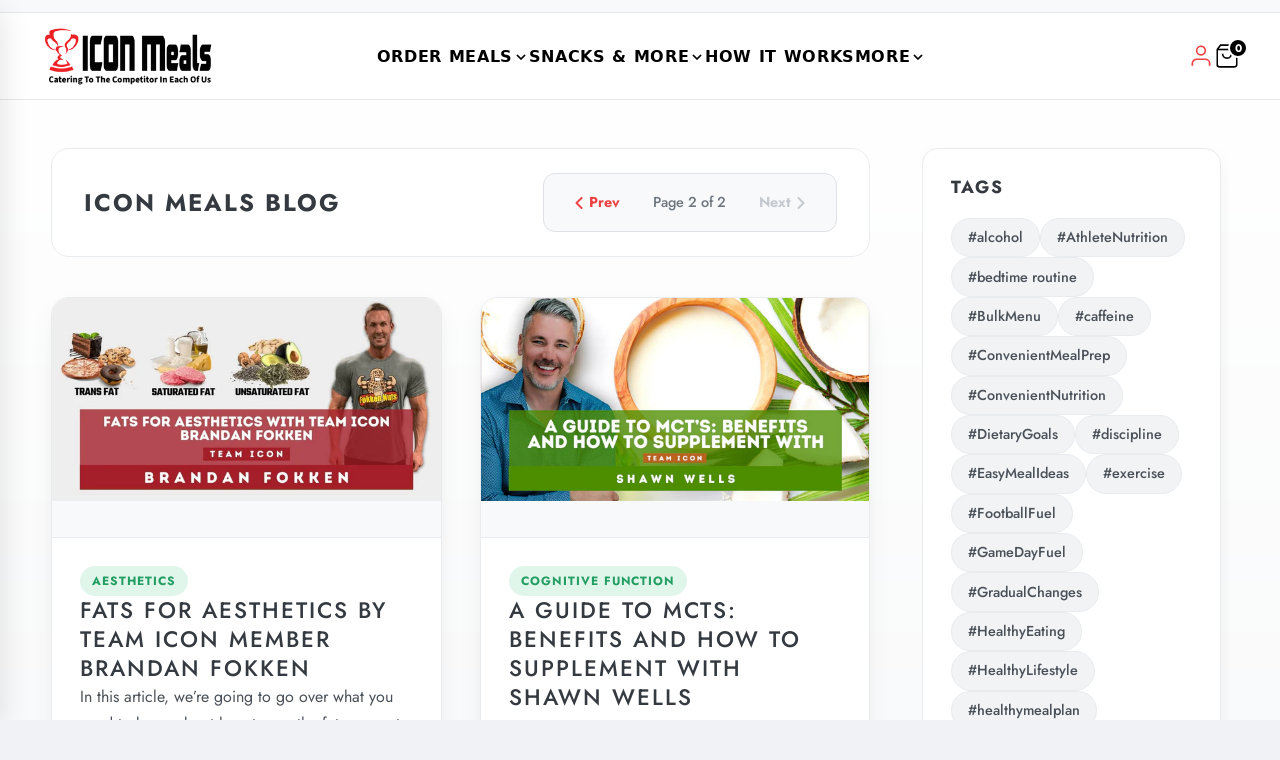

--- FILE ---
content_type: text/html; charset=utf-8
request_url: https://iconmeals.com/blogs/news/tagged/fats?page=2
body_size: 56478
content:
<!DOCTYPE html>
<html class="no-js" lang="en">
<head>
  
  <script src="//iconmeals.com/cdn/shop/files/pandectes-rules.js?v=644611001293268698"></script>

  <!-- Preconnects -->
  <link rel="preconnect dns-prefetch" href="https://api.config-security.com/" crossorigin />
  <link rel="preconnect dns-prefetch" href="https://conf.config-security.com/" crossorigin />
  <link rel="preconnect dns-prefetch" href="https://whale.camera/" crossorigin />

  <!-- Google Tag Manager -->
  <script>
    (function(w,d,s,l,i){w[l]=w[l]||[];w[l].push({'gtm.start':
    new Date().getTime(),event:'gtm.js'});var f=d.getElementsByTagName(s)[0],
    j=d.createElement(s),dl=l!='dataLayer'?'&l='+l:'';j.async=true;j.src=
    'https://www.googletagmanager.com/gtm.js?id='+i+dl;f.parentNode.insertBefore(j,f);
    })(window,document,'script','dataLayer','GTM-N4G4X563');
  </script>
  <!-- End Google Tag Manager -->

  <!-- 
    NOTE: The TriplePixel tracking script has been moved to the end of the <body> tag.
    This prevents it from blocking the initial page render, significantly improving
    load times and user-perceived performance.
  -->

<link rel='preconnect dns-prefetch' href='https://triplewhale-pixel.web.app/' crossorigin />


	<meta charset="utf-8"><title>
		ICON Meals Blog – Tagged &quot;fats&quot; – Page 2
	</title>

	<script type="text/javascript">
		document.documentElement.className = document.documentElement.className.replace('no-js', 'js');
	</script>

        
          
        

	
		<meta name="viewport" content="width=device-width, initial-scale=1, shrink-to-fit=no">
	

	<!-- /snippets/social-meta-tags.liquid -->


<meta property="og:site_name" content="ICON Meals">
<meta property="og:url" content="https://iconmeals.com/blogs/news/tagged/fats?page=2">
<meta property="og:title" content="ICON Meals Blog">
<meta property="og:type" content="website">
<meta property="og:description" content="Icon Meals provides Simple, Convenient, Fresh and Affordable Ready to Eat, Meals and Healthy Snacks as a time saving nutritious solution for everyone that strives to live a healthy and fulfilling lifestyle in this fast paced world and delivers Nation Wide.">

<meta property="og:image" content="http://iconmeals.com/cdn/shop/files/icon-meals-thumbnail.jpg?format=pjpg&v=1657217129&width=1200">
<meta property="og:image:alt" content="ICON Meals">
<meta property="og:image:secure_url" content="https://iconmeals.com/cdn/shop/files/icon-meals-thumbnail.jpg?format=pjpg&v=1657217129&width=1200">


  <meta name="twitter:site" content="@">

<meta name="twitter:card" content="summary_large_image">
<meta name="twitter:title" content="ICON Meals Blog">
<meta name="twitter:description" content="Icon Meals provides Simple, Convenient, Fresh and Affordable Ready to Eat, Meals and Healthy Snacks as a time saving nutritious solution for everyone that strives to live a healthy and fulfilling lifestyle in this fast paced world and delivers Nation Wide.">


	<link rel="canonical" href="https://iconmeals.com/blogs/news/tagged/fats?page=2" />

	<!-- CSS -->
	<style>
/*============================================================================
  Typography
==============================================================================*/





@font-face {
  font-family: Jost;
  font-weight: 500;
  font-style: normal;
  font-display: swap;
  src: url("//iconmeals.com/cdn/fonts/jost/jost_n5.7c8497861ffd15f4e1284cd221f14658b0e95d61.woff2") format("woff2"),
       url("//iconmeals.com/cdn/fonts/jost/jost_n5.fb6a06896db583cc2df5ba1b30d9c04383119dd9.woff") format("woff");
}

@font-face {
  font-family: Jost;
  font-weight: 400;
  font-style: normal;
  font-display: swap;
  src: url("//iconmeals.com/cdn/fonts/jost/jost_n4.d47a1b6347ce4a4c9f437608011273009d91f2b7.woff2") format("woff2"),
       url("//iconmeals.com/cdn/fonts/jost/jost_n4.791c46290e672b3f85c3d1c651ef2efa3819eadd.woff") format("woff");
}

@font-face {
  font-family: Jost;
  font-weight: 400;
  font-style: normal;
  font-display: swap;
  src: url("//iconmeals.com/cdn/fonts/jost/jost_n4.d47a1b6347ce4a4c9f437608011273009d91f2b7.woff2") format("woff2"),
       url("//iconmeals.com/cdn/fonts/jost/jost_n4.791c46290e672b3f85c3d1c651ef2efa3819eadd.woff") format("woff");
}


  @font-face {
  font-family: Jost;
  font-weight: 700;
  font-style: normal;
  font-display: swap;
  src: url("//iconmeals.com/cdn/fonts/jost/jost_n7.921dc18c13fa0b0c94c5e2517ffe06139c3615a3.woff2") format("woff2"),
       url("//iconmeals.com/cdn/fonts/jost/jost_n7.cbfc16c98c1e195f46c536e775e4e959c5f2f22b.woff") format("woff");
}




  @font-face {
  font-family: Jost;
  font-weight: 400;
  font-style: italic;
  font-display: swap;
  src: url("//iconmeals.com/cdn/fonts/jost/jost_i4.b690098389649750ada222b9763d55796c5283a5.woff2") format("woff2"),
       url("//iconmeals.com/cdn/fonts/jost/jost_i4.fd766415a47e50b9e391ae7ec04e2ae25e7e28b0.woff") format("woff");
}




  @font-face {
  font-family: Jost;
  font-weight: 700;
  font-style: italic;
  font-display: swap;
  src: url("//iconmeals.com/cdn/fonts/jost/jost_i7.d8201b854e41e19d7ed9b1a31fe4fe71deea6d3f.woff2") format("woff2"),
       url("//iconmeals.com/cdn/fonts/jost/jost_i7.eae515c34e26b6c853efddc3fc0c552e0de63757.woff") format("woff");
}



/*============================================================================
  #General Variables
==============================================================================*/

:root {
  
  --page-background: #f5f5f5;
  --color-primary: #333333;
  --color-primary-light: rgba(51, 51, 51, 0.2);
  --disabled-color-primary: rgba(51, 51, 51, 0.5);
  --color-primary-opacity: rgba(51, 51, 51, 0.03);
  --link-color: #ec4242;
  --active-link-color: #a5a5a5;

  --button-background-color: #ec4242;
  --button-background-hover-color: #000000;
  --button-background-hover-color-lighten: #0d0d0d;
  --button-text-color: #f5f5f5;

  --sale-color: #ec4242;
  --sale-text-color: #ffffff;
  --sale-color-faint: rgba(236, 66, 66, 0.1);
  --sold-out-color: #000000;
  --sold-out-text-color: #ffffff;

  --header-background: #f5f5f5;
  --header-top-bar: #dedede;
  --header-text: #1b1b1b;
  --header-border-color: #a5a5a5;
  --header-hover-background-color: rgba(27, 27, 27, 0.1);
  --header-hover-text: rgba(27, 27, 27, 0.3);
  --header-overlay-text: #1b1b1b;

  --sticky-header-background: #f5f5f5;
  --sticky-header-hover-background: rgba(37, 37, 37, 0.1);
  --sticky-header-top-bar: #dedede;
  --sticky-header-text: #252525;
  --sticky-header-hover-text: rgba(37, 37, 37, 0.3);

  --mobile-menu-text: #252525;
  --mobile-menu-background: #f5f5f5;
  --mobile-menu-border-color: rgba(37, 37, 37, 0.5);

  --footer-background: #252525;
  --footer-text: #f5f5f5;
  --footer-hover-background-color: rgba(245, 245, 245, 0.1);

  --pop-up-text: #fff;
  --pop-up-background: #333333;

  --free-shipping-background: #BEBEBE;
  --free-shipping-text: #000000;
  
  
  
  --free-shipping-bar-solid: #000000;
  --free-shipping-bar-opacity: rgba(0, 0, 0, 0.5);

  --select-padding: 5px;
  --select-radius: 2px;

  --border-color: rgba(165, 165, 165, 0.5);
  --border-search: rgba(27, 27, 27, 0.1);
  --border-color-subtle: rgba(165, 165, 165, 0.1);
  --border-color-subtle-darken: #989898;

  --header-font-stack: Jost, sans-serif;
  --header-font-weight: 500;
  --header-font-style: normal;
  --header-font-transform: uppercase;

  
  --header-letter-spacing: 2px;
  

  --body-font-stack: Jost, sans-serif;
  --body-font-weight: 400;
  --body-font-style: normal;
  --body-font-size-int: 16;
  --body-font-size: 16px;
  --body-line-height: 1.6;

  --subheading-font-stack: Jost, sans-serif;
  --subheading-font-weight: 400;
  --subheading-font-style: normal;
  --subheading-font-transform: uppercase;
  --subheading-case: uppercase;

  
  --heading-base: 40;
  --subheading-base: 18;
  --subheading-2-font-size: 20px;
  --subheading-2-line-height: 28px;
  --product-titles: 28;
  --subpage-header: 28;
  --subpage-header-px: 28px;
  --subpage-header-line-height: 40px;
  --heading-font-size: 40px;
  --heading-line-height: 52px;
  --subheading-font-size: 18px;
  --subheading-line-height: 26px;
  

  --color-image-overlay: #000;
  --color-image-overlay-text: #fff;
  --image-overlay-opacity: calc(0 / 100);

  
  --mobile-menu-link-transform: uppercase;
  --mobile-menu-link-letter-spacing: 2px;
  

  
  --buttons-transform: uppercase;
  --buttons-letter-spacing: 2px;
  

  
    --button-font-family: var(--subheading-font-stack);
    --button-font-weight: var(--subheading-font-weight);
    --button-font-style: var(--subheading-font-style);
  

  --button-font-size: 14px;

  
    --button-font-size-int: var(--body-font-size-int);
  

  
    --subheading-letter-spacing: 1px;
  

  
    --nav-font-family: var(--body-font-stack);
    --nav-font-weight: var(--body-font-weight);
    --nav-font-style: var(--body-font-style);
  

  
    --nav-text-transform: uppercase;
    --nav-letter-spacing: 2px;
  

  
    --nav-font-size-int: calc(var(--body-font-size-int) - 2);
  

  --password-text-color: #000000;
  --password-error-background: #feebeb;
  --password-error-text: #7e1412;
  --password-login-background: #111111;
  --password-login-text: #b8b8b8;
  --password-btn-text: #ffffff;
  --password-btn-background: rgba(0, 0, 0, 1);
  --password-btn-background-hover: rgba(125, 125, 125, .6);
  --password-btn-background-success: #4caf50;
  --success-color: #28a745;
  --error-color: #b94a48;

  --delete-button-png: //iconmeals.com/cdn/shop/t/207/assets/delete.png?v=36143;
  --loader-svg: //iconmeals.com/cdn/shop/t/207/assets/loader.svg?v=119822953187440061741768053325;

  /* Shop Pay Installments variables */
  --color-body: #f5f5f5;
  --color-bg: #f5f5f5;
}
</style>


	
		<link rel="preload" href="//iconmeals.com/cdn/shop/t/207/assets/theme-blog.min.css?v=75296707219163037591768053325" as="style">
	  	<link href="//iconmeals.com/cdn/shop/t/207/assets/theme-blog.min.css?v=75296707219163037591768053325" rel="stylesheet" type="text/css" media="all" />
	

        <link href="//iconmeals.com/cdn/shop/t/207/assets/custom.css?v=5905578277512205561768053325" rel="stylesheet" type="text/css" media="all" />
        <link href="//iconmeals.com/cdn/shop/t/207/assets/share-boot.css?v=58447110267034647491768053325" rel="stylesheet" type="text/css" media="all" />

	



	
		<link rel="shortcut icon" href="//iconmeals.com/cdn/shop/files/favicon_32x32.png?v=1657205512" type="image/png">
	

	<link rel="sitemap" type="application/xml" title="Sitemap" href="/sitemap.xml" />

        <script>window.nfecShopVersion = '1755514822';window.nfecJsVersion = '449664';window.nfecCVersion = 65147</script><script>window.performance && window.performance.mark && window.performance.mark('shopify.content_for_header.start');</script><meta name="google-site-verification" content="O5BpkY27uQYfEpkIuLSV3aPvGp0djuOMjwlQSD4AKys">
<meta name="google-site-verification" content="hncWgJ4t6h4-6EM2377wh18NIAgR9nwKziR1ltsNZL4">
<meta id="shopify-digital-wallet" name="shopify-digital-wallet" content="/19572713/digital_wallets/dialog">
<meta name="shopify-checkout-api-token" content="af5291dc3b64767b71e3ea6d67e110f3">
<meta id="in-context-paypal-metadata" data-shop-id="19572713" data-venmo-supported="true" data-environment="production" data-locale="en_US" data-paypal-v4="true" data-currency="USD">
<link rel="alternate" type="application/atom+xml" title="Feed" href="/blogs/news/tagged/fats.atom" />
<link rel="prev" href="/blogs/news/tagged/fats?page=1">
<script async="async" src="/checkouts/internal/preloads.js?locale=en-US"></script>
<link rel="preconnect" href="https://shop.app" crossorigin="anonymous">
<script async="async" src="https://shop.app/checkouts/internal/preloads.js?locale=en-US&shop_id=19572713" crossorigin="anonymous"></script>
<script id="apple-pay-shop-capabilities" type="application/json">{"shopId":19572713,"countryCode":"US","currencyCode":"USD","merchantCapabilities":["supports3DS"],"merchantId":"gid:\/\/shopify\/Shop\/19572713","merchantName":"ICON Meals","requiredBillingContactFields":["postalAddress","email","phone"],"requiredShippingContactFields":["postalAddress","email","phone"],"shippingType":"shipping","supportedNetworks":["visa","masterCard","amex","discover","elo","jcb"],"total":{"type":"pending","label":"ICON Meals","amount":"1.00"},"shopifyPaymentsEnabled":true,"supportsSubscriptions":true}</script>
<script id="shopify-features" type="application/json">{"accessToken":"af5291dc3b64767b71e3ea6d67e110f3","betas":["rich-media-storefront-analytics"],"domain":"iconmeals.com","predictiveSearch":true,"shopId":19572713,"locale":"en"}</script>
<script>var Shopify = Shopify || {};
Shopify.shop = "icon-meals-dev.myshopify.com";
Shopify.locale = "en";
Shopify.currency = {"active":"USD","rate":"1.0"};
Shopify.country = "US";
Shopify.theme = {"name":"ICON | Main | 01.10.2026 (Live V2)","id":144400416955,"schema_name":"Fresh","schema_version":"31.0.4","theme_store_id":null,"role":"main"};
Shopify.theme.handle = "null";
Shopify.theme.style = {"id":null,"handle":null};
Shopify.cdnHost = "iconmeals.com/cdn";
Shopify.routes = Shopify.routes || {};
Shopify.routes.root = "/";</script>
<script type="module">!function(o){(o.Shopify=o.Shopify||{}).modules=!0}(window);</script>
<script>!function(o){function n(){var o=[];function n(){o.push(Array.prototype.slice.apply(arguments))}return n.q=o,n}var t=o.Shopify=o.Shopify||{};t.loadFeatures=n(),t.autoloadFeatures=n()}(window);</script>
<script>
  window.ShopifyPay = window.ShopifyPay || {};
  window.ShopifyPay.apiHost = "shop.app\/pay";
  window.ShopifyPay.redirectState = null;
</script>
<script id="shop-js-analytics" type="application/json">{"pageType":"blog"}</script>
<script defer="defer" async type="module" src="//iconmeals.com/cdn/shopifycloud/shop-js/modules/v2/client.init-shop-cart-sync_C5BV16lS.en.esm.js"></script>
<script defer="defer" async type="module" src="//iconmeals.com/cdn/shopifycloud/shop-js/modules/v2/chunk.common_CygWptCX.esm.js"></script>
<script type="module">
  await import("//iconmeals.com/cdn/shopifycloud/shop-js/modules/v2/client.init-shop-cart-sync_C5BV16lS.en.esm.js");
await import("//iconmeals.com/cdn/shopifycloud/shop-js/modules/v2/chunk.common_CygWptCX.esm.js");

  window.Shopify.SignInWithShop?.initShopCartSync?.({"fedCMEnabled":true,"windoidEnabled":true});

</script>
<script>
  window.Shopify = window.Shopify || {};
  if (!window.Shopify.featureAssets) window.Shopify.featureAssets = {};
  window.Shopify.featureAssets['shop-js'] = {"shop-cart-sync":["modules/v2/client.shop-cart-sync_ZFArdW7E.en.esm.js","modules/v2/chunk.common_CygWptCX.esm.js"],"init-fed-cm":["modules/v2/client.init-fed-cm_CmiC4vf6.en.esm.js","modules/v2/chunk.common_CygWptCX.esm.js"],"shop-button":["modules/v2/client.shop-button_tlx5R9nI.en.esm.js","modules/v2/chunk.common_CygWptCX.esm.js"],"shop-cash-offers":["modules/v2/client.shop-cash-offers_DOA2yAJr.en.esm.js","modules/v2/chunk.common_CygWptCX.esm.js","modules/v2/chunk.modal_D71HUcav.esm.js"],"init-windoid":["modules/v2/client.init-windoid_sURxWdc1.en.esm.js","modules/v2/chunk.common_CygWptCX.esm.js"],"shop-toast-manager":["modules/v2/client.shop-toast-manager_ClPi3nE9.en.esm.js","modules/v2/chunk.common_CygWptCX.esm.js"],"init-shop-email-lookup-coordinator":["modules/v2/client.init-shop-email-lookup-coordinator_B8hsDcYM.en.esm.js","modules/v2/chunk.common_CygWptCX.esm.js"],"init-shop-cart-sync":["modules/v2/client.init-shop-cart-sync_C5BV16lS.en.esm.js","modules/v2/chunk.common_CygWptCX.esm.js"],"avatar":["modules/v2/client.avatar_BTnouDA3.en.esm.js"],"pay-button":["modules/v2/client.pay-button_FdsNuTd3.en.esm.js","modules/v2/chunk.common_CygWptCX.esm.js"],"init-customer-accounts":["modules/v2/client.init-customer-accounts_DxDtT_ad.en.esm.js","modules/v2/client.shop-login-button_C5VAVYt1.en.esm.js","modules/v2/chunk.common_CygWptCX.esm.js","modules/v2/chunk.modal_D71HUcav.esm.js"],"init-shop-for-new-customer-accounts":["modules/v2/client.init-shop-for-new-customer-accounts_ChsxoAhi.en.esm.js","modules/v2/client.shop-login-button_C5VAVYt1.en.esm.js","modules/v2/chunk.common_CygWptCX.esm.js","modules/v2/chunk.modal_D71HUcav.esm.js"],"shop-login-button":["modules/v2/client.shop-login-button_C5VAVYt1.en.esm.js","modules/v2/chunk.common_CygWptCX.esm.js","modules/v2/chunk.modal_D71HUcav.esm.js"],"init-customer-accounts-sign-up":["modules/v2/client.init-customer-accounts-sign-up_CPSyQ0Tj.en.esm.js","modules/v2/client.shop-login-button_C5VAVYt1.en.esm.js","modules/v2/chunk.common_CygWptCX.esm.js","modules/v2/chunk.modal_D71HUcav.esm.js"],"shop-follow-button":["modules/v2/client.shop-follow-button_Cva4Ekp9.en.esm.js","modules/v2/chunk.common_CygWptCX.esm.js","modules/v2/chunk.modal_D71HUcav.esm.js"],"checkout-modal":["modules/v2/client.checkout-modal_BPM8l0SH.en.esm.js","modules/v2/chunk.common_CygWptCX.esm.js","modules/v2/chunk.modal_D71HUcav.esm.js"],"lead-capture":["modules/v2/client.lead-capture_Bi8yE_yS.en.esm.js","modules/v2/chunk.common_CygWptCX.esm.js","modules/v2/chunk.modal_D71HUcav.esm.js"],"shop-login":["modules/v2/client.shop-login_D6lNrXab.en.esm.js","modules/v2/chunk.common_CygWptCX.esm.js","modules/v2/chunk.modal_D71HUcav.esm.js"],"payment-terms":["modules/v2/client.payment-terms_CZxnsJam.en.esm.js","modules/v2/chunk.common_CygWptCX.esm.js","modules/v2/chunk.modal_D71HUcav.esm.js"]};
</script>
<script>(function() {
  var isLoaded = false;
  function asyncLoad() {
    if (isLoaded) return;
    isLoaded = true;
    var urls = ["https:\/\/cdn.verifypass.com\/seller\/launcher.js?shop=icon-meals-dev.myshopify.com","https:\/\/static.rechargecdn.com\/assets\/js\/widget.min.js?shop=icon-meals-dev.myshopify.com","https:\/\/str.rise-ai.com\/?shop=icon-meals-dev.myshopify.com","https:\/\/strn.rise-ai.com\/?shop=icon-meals-dev.myshopify.com","\/\/cdn.shopify.com\/proxy\/d00652544e1eb521b131cd5c7e3b1c5b3b20e495f5a9460939c81848a1238101\/api.goaffpro.com\/loader.js?shop=icon-meals-dev.myshopify.com\u0026sp-cache-control=cHVibGljLCBtYXgtYWdlPTkwMA","\/\/searchserverapi.com\/widgets\/shopify\/init.js?a=6C0t2n9Z7g\u0026shop=icon-meals-dev.myshopify.com","https:\/\/d18eg7dreypte5.cloudfront.net\/browse-abandonment\/smsbump_timer.js?shop=icon-meals-dev.myshopify.com"];
    for (var i = 0; i < urls.length; i++) {
      var s = document.createElement('script');
      s.type = 'text/javascript';
      s.async = true;
      s.src = urls[i];
      var x = document.getElementsByTagName('script')[0];
      x.parentNode.insertBefore(s, x);
    }
  };
  if(window.attachEvent) {
    window.attachEvent('onload', asyncLoad);
  } else {
    window.addEventListener('load', asyncLoad, false);
  }
})();</script>
<script id="__st">var __st={"a":19572713,"offset":-21600,"reqid":"bded00c8-4889-4cd9-a74a-e2a322dd988e-1768688446","pageurl":"iconmeals.com\/blogs\/news\/tagged\/fats?page=2","s":"blogs-94679171","u":"d7cc972de258","p":"blog","rtyp":"blog","rid":94679171};</script>
<script>window.ShopifyPaypalV4VisibilityTracking = true;</script>
<script id="captcha-bootstrap">!function(){'use strict';const t='contact',e='account',n='new_comment',o=[[t,t],['blogs',n],['comments',n],[t,'customer']],c=[[e,'customer_login'],[e,'guest_login'],[e,'recover_customer_password'],[e,'create_customer']],r=t=>t.map((([t,e])=>`form[action*='/${t}']:not([data-nocaptcha='true']) input[name='form_type'][value='${e}']`)).join(','),a=t=>()=>t?[...document.querySelectorAll(t)].map((t=>t.form)):[];function s(){const t=[...o],e=r(t);return a(e)}const i='password',u='form_key',d=['recaptcha-v3-token','g-recaptcha-response','h-captcha-response',i],f=()=>{try{return window.sessionStorage}catch{return}},m='__shopify_v',_=t=>t.elements[u];function p(t,e,n=!1){try{const o=window.sessionStorage,c=JSON.parse(o.getItem(e)),{data:r}=function(t){const{data:e,action:n}=t;return t[m]||n?{data:e,action:n}:{data:t,action:n}}(c);for(const[e,n]of Object.entries(r))t.elements[e]&&(t.elements[e].value=n);n&&o.removeItem(e)}catch(o){console.error('form repopulation failed',{error:o})}}const l='form_type',E='cptcha';function T(t){t.dataset[E]=!0}const w=window,h=w.document,L='Shopify',v='ce_forms',y='captcha';let A=!1;((t,e)=>{const n=(g='f06e6c50-85a8-45c8-87d0-21a2b65856fe',I='https://cdn.shopify.com/shopifycloud/storefront-forms-hcaptcha/ce_storefront_forms_captcha_hcaptcha.v1.5.2.iife.js',D={infoText:'Protected by hCaptcha',privacyText:'Privacy',termsText:'Terms'},(t,e,n)=>{const o=w[L][v],c=o.bindForm;if(c)return c(t,g,e,D).then(n);var r;o.q.push([[t,g,e,D],n]),r=I,A||(h.body.append(Object.assign(h.createElement('script'),{id:'captcha-provider',async:!0,src:r})),A=!0)});var g,I,D;w[L]=w[L]||{},w[L][v]=w[L][v]||{},w[L][v].q=[],w[L][y]=w[L][y]||{},w[L][y].protect=function(t,e){n(t,void 0,e),T(t)},Object.freeze(w[L][y]),function(t,e,n,w,h,L){const[v,y,A,g]=function(t,e,n){const i=e?o:[],u=t?c:[],d=[...i,...u],f=r(d),m=r(i),_=r(d.filter((([t,e])=>n.includes(e))));return[a(f),a(m),a(_),s()]}(w,h,L),I=t=>{const e=t.target;return e instanceof HTMLFormElement?e:e&&e.form},D=t=>v().includes(t);t.addEventListener('submit',(t=>{const e=I(t);if(!e)return;const n=D(e)&&!e.dataset.hcaptchaBound&&!e.dataset.recaptchaBound,o=_(e),c=g().includes(e)&&(!o||!o.value);(n||c)&&t.preventDefault(),c&&!n&&(function(t){try{if(!f())return;!function(t){const e=f();if(!e)return;const n=_(t);if(!n)return;const o=n.value;o&&e.removeItem(o)}(t);const e=Array.from(Array(32),(()=>Math.random().toString(36)[2])).join('');!function(t,e){_(t)||t.append(Object.assign(document.createElement('input'),{type:'hidden',name:u})),t.elements[u].value=e}(t,e),function(t,e){const n=f();if(!n)return;const o=[...t.querySelectorAll(`input[type='${i}']`)].map((({name:t})=>t)),c=[...d,...o],r={};for(const[a,s]of new FormData(t).entries())c.includes(a)||(r[a]=s);n.setItem(e,JSON.stringify({[m]:1,action:t.action,data:r}))}(t,e)}catch(e){console.error('failed to persist form',e)}}(e),e.submit())}));const S=(t,e)=>{t&&!t.dataset[E]&&(n(t,e.some((e=>e===t))),T(t))};for(const o of['focusin','change'])t.addEventListener(o,(t=>{const e=I(t);D(e)&&S(e,y())}));const B=e.get('form_key'),M=e.get(l),P=B&&M;t.addEventListener('DOMContentLoaded',(()=>{const t=y();if(P)for(const e of t)e.elements[l].value===M&&p(e,B);[...new Set([...A(),...v().filter((t=>'true'===t.dataset.shopifyCaptcha))])].forEach((e=>S(e,t)))}))}(h,new URLSearchParams(w.location.search),n,t,e,['guest_login'])})(!0,!0)}();</script>
<script integrity="sha256-4kQ18oKyAcykRKYeNunJcIwy7WH5gtpwJnB7kiuLZ1E=" data-source-attribution="shopify.loadfeatures" defer="defer" src="//iconmeals.com/cdn/shopifycloud/storefront/assets/storefront/load_feature-a0a9edcb.js" crossorigin="anonymous"></script>
<script crossorigin="anonymous" defer="defer" src="//iconmeals.com/cdn/shopifycloud/storefront/assets/shopify_pay/storefront-65b4c6d7.js?v=20250812"></script>
<script data-source-attribution="shopify.dynamic_checkout.dynamic.init">var Shopify=Shopify||{};Shopify.PaymentButton=Shopify.PaymentButton||{isStorefrontPortableWallets:!0,init:function(){window.Shopify.PaymentButton.init=function(){};var t=document.createElement("script");t.src="https://iconmeals.com/cdn/shopifycloud/portable-wallets/latest/portable-wallets.en.js",t.type="module",document.head.appendChild(t)}};
</script>
<script data-source-attribution="shopify.dynamic_checkout.buyer_consent">
  function portableWalletsHideBuyerConsent(e){var t=document.getElementById("shopify-buyer-consent"),n=document.getElementById("shopify-subscription-policy-button");t&&n&&(t.classList.add("hidden"),t.setAttribute("aria-hidden","true"),n.removeEventListener("click",e))}function portableWalletsShowBuyerConsent(e){var t=document.getElementById("shopify-buyer-consent"),n=document.getElementById("shopify-subscription-policy-button");t&&n&&(t.classList.remove("hidden"),t.removeAttribute("aria-hidden"),n.addEventListener("click",e))}window.Shopify?.PaymentButton&&(window.Shopify.PaymentButton.hideBuyerConsent=portableWalletsHideBuyerConsent,window.Shopify.PaymentButton.showBuyerConsent=portableWalletsShowBuyerConsent);
</script>
<script data-source-attribution="shopify.dynamic_checkout.cart.bootstrap">document.addEventListener("DOMContentLoaded",(function(){function t(){return document.querySelector("shopify-accelerated-checkout-cart, shopify-accelerated-checkout")}if(t())Shopify.PaymentButton.init();else{new MutationObserver((function(e,n){t()&&(Shopify.PaymentButton.init(),n.disconnect())})).observe(document.body,{childList:!0,subtree:!0})}}));
</script>
<link id="shopify-accelerated-checkout-styles" rel="stylesheet" media="screen" href="https://iconmeals.com/cdn/shopifycloud/portable-wallets/latest/accelerated-checkout-backwards-compat.css" crossorigin="anonymous">
<style id="shopify-accelerated-checkout-cart">
        #shopify-buyer-consent {
  margin-top: 1em;
  display: inline-block;
  width: 100%;
}

#shopify-buyer-consent.hidden {
  display: none;
}

#shopify-subscription-policy-button {
  background: none;
  border: none;
  padding: 0;
  text-decoration: underline;
  font-size: inherit;
  cursor: pointer;
}

#shopify-subscription-policy-button::before {
  box-shadow: none;
}

      </style>

<script>window.performance && window.performance.mark && window.performance.mark('shopify.content_for_header.end');</script>

  <script src="https://static.rechargecdn.com/assets/storefront/recharge-client-1.47.0.min.js"></script>
  <script>
    (function initializeRecharge() {
      if (window.__rechargeInitialized) return;
      if (typeof recharge === 'undefined' || typeof recharge.init !== 'function') return;

      recharge.init({
        storeIdentifier: "icon-meals-dev.myshopify.com",
        storefrontAccessToken: "strfnt_99ea5f01e926d5141e01d5b9cd729c9f475753c06fc95611641945c0a661ef54",
        appName: "ICON Meals CM PDP",
        appVersion: "1.0.0",
        loginRetryFn: function () {
          if (recharge && recharge.auth && typeof recharge.auth.loginShopifyAppProxy === 'function') {
            return recharge.auth.loginShopifyAppProxy();
          }
          return Promise.resolve();
        }
      });

      window.__rechargeInitialized = true;
    })();
  </script>


<script>
    window.BOLD = window.BOLD || {};
        window.BOLD.options = window.BOLD.options || {};
        window.BOLD.options.settings = window.BOLD.options.settings || {};
        window.BOLD.options.settings.v1_variant_mode = window.BOLD.options.settings.v1_variant_mode || true;
        window.BOLD.options.settings.hybrid_fix_auto_insert_inputs =
        window.BOLD.options.settings.hybrid_fix_auto_insert_inputs || true;
</script>

<script>window.BOLD = window.BOLD || {};
    window.BOLD.common = window.BOLD.common || {};
    window.BOLD.common.Shopify = window.BOLD.common.Shopify || {};
    window.BOLD.common.Shopify.shop = {
      domain: 'iconmeals.com',
      permanent_domain: 'icon-meals-dev.myshopify.com',
      url: 'https://iconmeals.com',
      secure_url: 'https://iconmeals.com',
      money_format: "${{amount}}",
      currency: "USD"
    };
    window.BOLD.common.Shopify.customer = {
      id: null,
      tags: null,
    };
    window.BOLD.common.Shopify.cart = {"note":null,"attributes":{},"original_total_price":0,"total_price":0,"total_discount":0,"total_weight":0.0,"item_count":0,"items":[],"requires_shipping":false,"currency":"USD","items_subtotal_price":0,"cart_level_discount_applications":[],"checkout_charge_amount":0};
    window.BOLD.common.template = 'blog';window.BOLD.common.Shopify.formatMoney = function(money, format) {
        function n(t, e) {
            return "undefined" == typeof t ? e : t
        }
        function r(t, e, r, i) {
            if (e = n(e, 2),
                r = n(r, ","),
                i = n(i, "."),
            isNaN(t) || null == t)
                return 0;
            t = (t / 100).toFixed(e);
            var o = t.split(".")
                , a = o[0].replace(/(\d)(?=(\d\d\d)+(?!\d))/g, "$1" + r)
                , s = o[1] ? i + o[1] : "";
            return a + s
        }
        "string" == typeof money && (money = money.replace(".", ""));
        var i = ""
            , o = /\{\{\s*(\w+)\s*\}\}/
            , a = format || window.BOLD.common.Shopify.shop.money_format || window.Shopify.money_format || "$ {{ amount }}";
        switch (a.match(o)[1]) {
            case "amount":
                i = r(money, 2, ",", ".");
                break;
            case "amount_no_decimals":
                i = r(money, 0, ",", ".");
                break;
            case "amount_with_comma_separator":
                i = r(money, 2, ".", ",");
                break;
            case "amount_no_decimals_with_comma_separator":
                i = r(money, 0, ".", ",");
                break;
            case "amount_with_space_separator":
                i = r(money, 2, " ", ",");
                break;
            case "amount_no_decimals_with_space_separator":
                i = r(money, 0, " ", ",");
                break;
            case "amount_with_apostrophe_separator":
                i = r(money, 2, "'", ".");
                break;
        }
        return a.replace(o, i);
    };
    window.BOLD.common.Shopify.saveProduct = function (handle, product) {
      if (typeof handle === 'string' && typeof window.BOLD.common.Shopify.products[handle] === 'undefined') {
        if (typeof product === 'number') {
          window.BOLD.common.Shopify.handles[product] = handle;
          product = { id: product };
        }
        window.BOLD.common.Shopify.products[handle] = product;
      }
    };
    window.BOLD.common.Shopify.saveVariant = function (variant_id, variant) {
      if (typeof variant_id === 'number' && typeof window.BOLD.common.Shopify.variants[variant_id] === 'undefined') {
        window.BOLD.common.Shopify.variants[variant_id] = variant;
      }
    };window.BOLD.common.Shopify.products = window.BOLD.common.Shopify.products || {};
    window.BOLD.common.Shopify.variants = window.BOLD.common.Shopify.variants || {};
    window.BOLD.common.Shopify.handles = window.BOLD.common.Shopify.handles || {};window.BOLD.common.Shopify.saveProduct(null, null);window.BOLD.apps_installed = {"Customer Pricing":2,"Product Options":2,"Store Locator":1} || {};window.BOLD.common.Shopify.metafields = window.BOLD.common.Shopify.metafields || {};window.BOLD.common.Shopify.metafields["bold_rp"] = {"recurring_type":2};window.BOLD.common.Shopify.metafields["bold_csp_defaults"] = {};window.BOLD.common.cacheParams = window.BOLD.common.cacheParams || {};
    window.BOLD.common.cacheParams.options = 1667951462;
</script>
<script>
  window.BOLD.common.cacheParams.options = 1768458443;
</script>
<link href="//iconmeals.com/cdn/shop/t/207/assets/bold-options.css?v=51209491755060041461768053325" rel="stylesheet" type="text/css" media="all" /><script src="https://options.shopapps.site/js/options.js" type="text/javascript"></script>



	<script type="text/javascript">
	window.lazySizesConfig = window.lazySizesConfig || {};
	window.lazySizesConfig.rias = window.lazySizesConfig.rias || {};

	// configure available widths to replace with the {width} placeholder
	window.lazySizesConfig.rias.widths = [150, 300, 600, 900, 1200, 1500, 1800, 2100];

	window.wetheme = {
		name: 'Fresh',
	};
	</script>

	

	
  
  
    <!-- cedriclajato.com start code -->
    
    <!-- cedriclajato.com end code -->
  <!-- Yotpo Reviews: global widget loader -->
  <script>
    (function () {
      if (window.__yotpoLoaderInitialized) return;
      if (window.Yotpo || document.querySelector('script[src*="staticw2.yotpo.com"]')) return;
      var appKey = "SYPf8JLu0vVWFK0rW9gwMFln362yh2xvyfzVeCS6";
      if (!appKey) return;
      var script = document.createElement('script');
      script.type = 'text/javascript';
      script.async = true;
      script.src = 'https://staticw2.yotpo.com/' + appKey + '/widget.js';
      var firstScript = document.getElementsByTagName('script')[0];
      firstScript.parentNode.insertBefore(script, firstScript);
      window.__yotpoLoaderInitialized = true;
    })();
  </script>

  <script type="text/javascript">
    (function(c,l,a,r,i,t,y){
        c[a]=c[a]||function(){(c[a].q=c[a].q||[]).push(arguments)};
        t=l.createElement(r);t.async=1;t.src="https://www.clarity.ms/tag/"+i;
        y=l.getElementsByTagName(r)[0];y.parentNode.insertBefore(t,y);
    })(window, document, "clarity", "script", "lcrgcoaa3y");
  </script>

  <script>
    (function () {
      try {
        var doc = document.documentElement;
        if (!doc) return;
        var path = (window.location && window.location.pathname) || '';
        var search = (window.location && window.location.search) || '';
        var normalizedPath = path.toLowerCase();
        var isCartRoute = normalizedPath.indexOf('/cart') === 0;
        if (!isCartRoute) return;
        var hasSharedParam = search.indexOf('shared=') !== -1;
        if (hasSharedParam) {
          doc.classList.add('share-cart-loading');
        }
      } catch (err) {
        // ignore
      }
    })();
  </script>

<!-- BEGIN app block: shopify://apps/pandectes-gdpr/blocks/banner/58c0baa2-6cc1-480c-9ea6-38d6d559556a -->
  
    
      <!-- TCF is active, scripts are loaded above -->
      
        <script>
          if (!window.PandectesRulesSettings) {
            window.PandectesRulesSettings = {"store":{"id":19572713,"adminMode":false,"headless":false,"storefrontRootDomain":"","checkoutRootDomain":"","storefrontAccessToken":""},"banner":{"revokableTrigger":false,"cookiesBlockedByDefault":"-1","hybridStrict":true,"isActive":true},"geolocation":{"auOnly":false,"brOnly":false,"caOnly":false,"chOnly":false,"euOnly":false,"jpOnly":false,"nzOnly":false,"thOnly":false,"zaOnly":false,"canadaOnly":false,"canadaLaw25":false,"canadaPipeda":false,"globalVisibility":true},"blocker":{"isActive":true,"googleConsentMode":{"isActive":false,"id":"","analyticsId":"","onlyGtm":false,"adwordsId":"","adStorageCategory":4,"analyticsStorageCategory":2,"functionalityStorageCategory":1,"personalizationStorageCategory":1,"securityStorageCategory":0,"customEvent":false,"redactData":false,"urlPassthrough":false,"dataLayerProperty":"dataLayer","waitForUpdate":0,"useNativeChannel":false,"debugMode":false},"facebookPixel":{"isActive":false,"id":"","ldu":false},"microsoft":{"isActive":false,"uetTags":""},"clarity":{"isActive":false,"id":""},"rakuten":{"isActive":false,"cmp":false,"ccpa":false},"gpcIsActive":false,"klaviyoIsActive":false,"defaultBlocked":7,"patterns":{"whiteList":[],"blackList":{"1":["yotpo.com","static.hotjar.com/c/hotjar"],"2":["clarity.ms"],"4":["bat.bing.com","s.pinimg.com/ct/core.js|s.pinimg.com/ct/lib","analytics.tiktok.com/i18n/pixel","blackcrow.ai","googleads.g.doubleclick.net","connect.facebook.net","googletagmanager.com/gtag/js\\?id=AW|googleadservices.com","static.klaviyo.com|www.klaviyo.com|static-tracking.klaviyo.com|a.klaviyo.com","intg.snapchat.com/shopify/shopify-scevent-init.js"],"8":[]},"iframesWhiteList":[],"iframesBlackList":{"1":[],"2":[],"4":[],"8":[]},"beaconsWhiteList":[],"beaconsBlackList":{"1":[],"2":[],"4":[],"8":[]}}}};
            const rulesScript = document.createElement('script');
            window.PandectesRulesSettings.auto = true;
            rulesScript.src = "https://cdn.shopify.com/extensions/019bcaca-2a7e-799d-b8a2-db0246deb318/gdpr-226/assets/pandectes-rules.js";
            const firstChild = document.head.firstChild;
            document.head.insertBefore(rulesScript, firstChild);
          }
        </script>
      
      <script>
        
          window.PandectesSettings = {"store":{"id":19572713,"plan":"premium","theme":"ICON | Main | 09.30.2025 (Live v2)","primaryLocale":"en","adminMode":false,"headless":false,"storefrontRootDomain":"","checkoutRootDomain":"","storefrontAccessToken":""},"tsPublished":1759274192,"declaration":{"showPurpose":false,"showProvider":false,"declIntroText":"We use cookies to optimize website functionality, analyze the performance, and provide personalized experience to you. Some cookies are essential to make the website operate and function correctly. Those cookies cannot be disabled. In this window you can manage your preference of cookies.","showDateGenerated":true},"language":{"unpublished":[],"languageMode":"Single","fallbackLanguage":"en","languageDetection":"browser","languagesSupported":[]},"texts":{"managed":{"headerText":{"en":"We respect your privacy"},"consentText":{"en":"This website uses cookies to ensure you get the best experience."},"linkText":{"en":"Learn more"},"imprintText":{"en":"Imprint"},"googleLinkText":{"en":"Google's Privacy Terms"},"allowButtonText":{"en":"Accept"},"denyButtonText":{"en":"Decline"},"dismissButtonText":{"en":"Ok"},"leaveSiteButtonText":{"en":"Leave this site"},"preferencesButtonText":{"en":"Preferences"},"cookiePolicyText":{"en":"Cookie policy"},"preferencesPopupTitleText":{"en":"Manage consent preferences"},"preferencesPopupIntroText":{"en":"We use cookies to optimize website functionality, analyze the performance, and provide personalized experience to you. Some cookies are essential to make the website operate and function correctly. Those cookies cannot be disabled. In this window you can manage your preference of cookies."},"preferencesPopupSaveButtonText":{"en":"Save preferences"},"preferencesPopupCloseButtonText":{"en":"Close"},"preferencesPopupAcceptAllButtonText":{"en":"Accept all"},"preferencesPopupRejectAllButtonText":{"en":"Reject all"},"cookiesDetailsText":{"en":"Cookies details"},"preferencesPopupAlwaysAllowedText":{"en":"Always allowed"},"accessSectionParagraphText":{"en":"You have the right to request access to your data at any time."},"accessSectionTitleText":{"en":"Data portability"},"accessSectionAccountInfoActionText":{"en":"Personal data"},"accessSectionDownloadReportActionText":{"en":"Request export"},"accessSectionGDPRRequestsActionText":{"en":"Data subject requests"},"accessSectionOrdersRecordsActionText":{"en":"Orders"},"rectificationSectionParagraphText":{"en":"You have the right to request your data to be updated whenever you think it is appropriate."},"rectificationSectionTitleText":{"en":"Data Rectification"},"rectificationCommentPlaceholder":{"en":"Describe what you want to be updated"},"rectificationCommentValidationError":{"en":"Comment is required"},"rectificationSectionEditAccountActionText":{"en":"Request an update"},"erasureSectionTitleText":{"en":"Right to be forgotten"},"erasureSectionParagraphText":{"en":"You have the right to ask all your data to be erased. After that, you will no longer be able to access your account."},"erasureSectionRequestDeletionActionText":{"en":"Request personal data deletion"},"consentDate":{"en":"Consent date"},"consentId":{"en":"Consent ID"},"consentSectionChangeConsentActionText":{"en":"Change consent preference"},"consentSectionConsentedText":{"en":"You consented to the cookies policy of this website on"},"consentSectionNoConsentText":{"en":"You have not consented to the cookies policy of this website."},"consentSectionTitleText":{"en":"Your cookie consent"},"consentStatus":{"en":"Consent preference"},"confirmationFailureMessage":{"en":"Your request was not verified. Please try again and if problem persists, contact store owner for assistance"},"confirmationFailureTitle":{"en":"A problem occurred"},"confirmationSuccessMessage":{"en":"We will soon get back to you as to your request."},"confirmationSuccessTitle":{"en":"Your request is verified"},"guestsSupportEmailFailureMessage":{"en":"Your request was not submitted. Please try again and if problem persists, contact store owner for assistance."},"guestsSupportEmailFailureTitle":{"en":"A problem occurred"},"guestsSupportEmailPlaceholder":{"en":"E-mail address"},"guestsSupportEmailSuccessMessage":{"en":"If you are registered as a customer of this store, you will soon receive an email with instructions on how to proceed."},"guestsSupportEmailSuccessTitle":{"en":"Thank you for your request"},"guestsSupportEmailValidationError":{"en":"Email is not valid"},"guestsSupportInfoText":{"en":"Please login with your customer account to further proceed."},"submitButton":{"en":"Submit"},"submittingButton":{"en":"Submitting..."},"cancelButton":{"en":"Cancel"},"declIntroText":{"en":"We use cookies to optimize website functionality, analyze the performance, and provide personalized experience to you. Some cookies are essential to make the website operate and function correctly. Those cookies cannot be disabled. In this window you can manage your preference of cookies."},"declName":{"en":"Name"},"declPurpose":{"en":"Purpose"},"declType":{"en":"Type"},"declRetention":{"en":"Retention"},"declProvider":{"en":"Provider"},"declFirstParty":{"en":"First-party"},"declThirdParty":{"en":"Third-party"},"declSeconds":{"en":"seconds"},"declMinutes":{"en":"minutes"},"declHours":{"en":"hours"},"declDays":{"en":"days"},"declWeeks":{"en":"week(s)"},"declMonths":{"en":"months"},"declYears":{"en":"years"},"declSession":{"en":"Session"},"declDomain":{"en":"Domain"},"declPath":{"en":"Path"}},"categories":{"strictlyNecessaryCookiesTitleText":{"en":"Strictly necessary cookies"},"strictlyNecessaryCookiesDescriptionText":{"en":"These cookies are essential in order to enable you to move around the website and use its features, such as accessing secure areas of the website. The website cannot function properly without these cookies."},"functionalityCookiesTitleText":{"en":"Functional cookies"},"functionalityCookiesDescriptionText":{"en":"These cookies enable the site to provide enhanced functionality and personalisation. They may be set by us or by third party providers whose services we have added to our pages. If you do not allow these cookies then some or all of these services may not function properly."},"performanceCookiesTitleText":{"en":"Performance cookies"},"performanceCookiesDescriptionText":{"en":"These cookies enable us to monitor and improve the performance of our website. For example, they allow us to count visits, identify traffic sources and see which parts of the site are most popular."},"targetingCookiesTitleText":{"en":"Targeting cookies"},"targetingCookiesDescriptionText":{"en":"These cookies may be set through our site by our advertising partners. They may be used by those companies to build a profile of your interests and show you relevant adverts on other sites.    They do not store directly personal information, but are based on uniquely identifying your browser and internet device. If you do not allow these cookies, you will experience less targeted advertising."},"unclassifiedCookiesTitleText":{"en":"Unclassified cookies"},"unclassifiedCookiesDescriptionText":{"en":"Unclassified cookies are cookies that we are in the process of classifying, together with the providers of individual cookies."}},"auto":{}},"library":{"previewMode":false,"fadeInTimeout":0,"defaultBlocked":-1,"showLink":true,"showImprintLink":false,"showGoogleLink":false,"enabled":true,"cookie":{"expiryDays":365,"secure":true,"domain":""},"dismissOnScroll":false,"dismissOnWindowClick":false,"dismissOnTimeout":false,"palette":{"popup":{"background":"#FFFFFF","backgroundForCalculations":{"a":1,"b":255,"g":255,"r":255},"text":"#000000"},"button":{"background":"transparent","backgroundForCalculations":{"a":1,"b":255,"g":255,"r":255},"text":"#000000","textForCalculation":{"a":1,"b":0,"g":0,"r":0},"border":"#000000"}},"content":{"href":"https://icon-meals-dev.myshopify.com/policies/privacy-policy","imprintHref":"/","close":"&#10005;","target":"","logo":"<img class=\"cc-banner-logo\" style=\"max-height: 40px;\" src=\"https://icon-meals-dev.myshopify.com/cdn/shop/files/pandectes-banner-logo.png\" alt=\"Cookie banner\" />"},"window":"<div role=\"dialog\" aria-label=\"{{header}}\" aria-describedby=\"cookieconsent:desc\" id=\"pandectes-banner\" class=\"cc-window-wrapper cc-bottom-center-wrapper\"><div class=\"pd-cookie-banner-window cc-window {{classes}}\"><!--googleoff: all-->{{children}}<!--googleon: all--></div></div>","compliance":{"custom":"<div class=\"cc-compliance cc-highlight\">{{preferences}}{{allow}}{{deny}}</div>"},"type":"custom","layouts":{"basic":"{{logo}}{{messagelink}}{{compliance}}{{close}}"},"position":"bottom-center","theme":"wired","revokable":false,"animateRevokable":false,"revokableReset":false,"revokableLogoUrl":"https://icon-meals-dev.myshopify.com/cdn/shop/files/pandectes-reopen-logo.png","revokablePlacement":"bottom-left","revokableMarginHorizontal":15,"revokableMarginVertical":15,"static":false,"autoAttach":true,"hasTransition":true,"blacklistPage":[""],"elements":{"close":"<button aria-label=\"Close\" type=\"button\" class=\"cc-close\">{{close}}</button>","dismiss":"<button type=\"button\" class=\"cc-btn cc-btn-decision cc-dismiss\">{{dismiss}}</button>","allow":"<button type=\"button\" class=\"cc-btn cc-btn-decision cc-allow\">{{allow}}</button>","deny":"<button type=\"button\" class=\"cc-btn cc-btn-decision cc-deny\">{{deny}}</button>","preferences":"<button type=\"button\" class=\"cc-btn cc-settings\" onclick=\"Pandectes.fn.openPreferences()\">{{preferences}}</button>"}},"geolocation":{"auOnly":false,"brOnly":false,"caOnly":false,"chOnly":false,"euOnly":false,"jpOnly":false,"nzOnly":false,"thOnly":false,"zaOnly":false,"canadaOnly":false,"canadaLaw25":false,"canadaPipeda":false,"globalVisibility":true},"dsr":{"guestsSupport":false,"accessSectionDownloadReportAuto":false},"banner":{"resetTs":1720039613,"extraCss":"        .cc-banner-logo {max-width: 24em!important;}    @media(min-width: 768px) {.cc-window.cc-floating{max-width: 24em!important;width: 24em!important;}}    .cc-message, .pd-cookie-banner-window .cc-header, .cc-logo {text-align: left}    .cc-window-wrapper{z-index: 2147483647;}    .cc-window{z-index: 2147483647;font-family: inherit;}    .pd-cookie-banner-window .cc-header{font-family: inherit;}    .pd-cp-ui{font-family: inherit; background-color: #FFFFFF;color:#000000;}    button.pd-cp-btn, a.pd-cp-btn{}    input + .pd-cp-preferences-slider{background-color: rgba(0, 0, 0, 0.3)}    .pd-cp-scrolling-section::-webkit-scrollbar{background-color: rgba(0, 0, 0, 0.3)}    input:checked + .pd-cp-preferences-slider{background-color: rgba(0, 0, 0, 1)}    .pd-cp-scrolling-section::-webkit-scrollbar-thumb {background-color: rgba(0, 0, 0, 1)}    .pd-cp-ui-close{color:#000000;}    .pd-cp-preferences-slider:before{background-color: #FFFFFF}    .pd-cp-title:before {border-color: #000000!important}    .pd-cp-preferences-slider{background-color:#000000}    .pd-cp-toggle{color:#000000!important}    @media(max-width:699px) {.pd-cp-ui-close-top svg {fill: #000000}}    .pd-cp-toggle:hover,.pd-cp-toggle:visited,.pd-cp-toggle:active{color:#000000!important}    .pd-cookie-banner-window {box-shadow: 0 0 18px rgb(0 0 0 / 20%);}  ","customJavascript":{"useButtons":true},"showPoweredBy":false,"logoHeight":40,"revokableTrigger":false,"hybridStrict":true,"cookiesBlockedByDefault":"7","isActive":true,"implicitSavePreferences":true,"cookieIcon":false,"blockBots":false,"showCookiesDetails":false,"hasTransition":true,"blockingPage":false,"showOnlyLandingPage":false,"leaveSiteUrl":"https://www.google.com","linkRespectStoreLang":false},"cookies":{"0":[{"name":"secure_customer_sig","type":"http","domain":"iconmeals.com","path":"/","provider":"Shopify","firstParty":true,"retention":"1 year(s)","session":false,"expires":1,"unit":"declYears","purpose":{"en":"Used in connection with customer login."}},{"name":"cart_currency","type":"http","domain":"iconmeals.com","path":"/","provider":"Shopify","firstParty":true,"retention":"2 ","session":false,"expires":2,"unit":"declSession","purpose":{"en":"The cookie is necessary for the secure checkout and payment function on the website. This function is provided by shopify.com."}},{"name":"_tracking_consent","type":"http","domain":".iconmeals.com","path":"/","provider":"Shopify","firstParty":true,"retention":"1 year(s)","session":false,"expires":1,"unit":"declYears","purpose":{"en":"Tracking preferences."}},{"name":"localization","type":"http","domain":"iconmeals.com","path":"/","provider":"Shopify","firstParty":true,"retention":"1 year(s)","session":false,"expires":1,"unit":"declYears","purpose":{"en":"Shopify store localization"}},{"name":"_cmp_a","type":"http","domain":".iconmeals.com","path":"/","provider":"Shopify","firstParty":true,"retention":"1 day(s)","session":false,"expires":1,"unit":"declDays","purpose":{"en":"Used for managing customer privacy settings."}},{"name":"keep_alive","type":"http","domain":"iconmeals.com","path":"/","provider":"Shopify","firstParty":true,"retention":"30 minute(s)","session":false,"expires":30,"unit":"declMinutes","purpose":{"en":"Used in connection with buyer localization."}},{"name":"shopify_pay_redirect","type":"http","domain":"iconmeals.com","path":"/","provider":"Shopify","firstParty":true,"retention":"1 hour(s)","session":false,"expires":1,"unit":"declHours","purpose":{"en":"The cookie is necessary for the secure checkout and payment function on the website. This function is provided by shopify.com."}},{"name":"_shopify_essential","type":"http","domain":"iconmeals.com","path":"/","provider":"Shopify","firstParty":true,"retention":"1 year(s)","session":false,"expires":1,"unit":"declYears","purpose":{"en":"Used on the accounts page."}},{"name":"wpm-test-cookie","type":"http","domain":"com","path":"/","provider":"Unknown","firstParty":false,"retention":"Session","session":true,"expires":1,"unit":"declSeconds","purpose":{"en":"Used to ensure our systems are working correctly."}},{"name":"wpm-test-cookie","type":"http","domain":"iconmeals.com","path":"/","provider":"Shopify","firstParty":true,"retention":"Session","session":true,"expires":1,"unit":"declSeconds","purpose":{"en":"Used to ensure our systems are working correctly."}}],"1":[],"2":[{"name":"_orig_referrer","type":"http","domain":".iconmeals.com","path":"/","provider":"Shopify","firstParty":true,"retention":"2 ","session":false,"expires":2,"unit":"declSession","purpose":{"en":"Tracks landing pages."}},{"name":"_shopify_sa_t","type":"http","domain":".iconmeals.com","path":"/","provider":"Shopify","firstParty":true,"retention":"30 minute(s)","session":false,"expires":30,"unit":"declMinutes","purpose":{"en":"Shopify analytics relating to marketing & referrals."}},{"name":"_shopify_y","type":"http","domain":".iconmeals.com","path":"/","provider":"Shopify","firstParty":true,"retention":"1 year(s)","session":false,"expires":1,"unit":"declYears","purpose":{"en":"Shopify analytics."}},{"name":"_landing_page","type":"http","domain":".iconmeals.com","path":"/","provider":"Shopify","firstParty":true,"retention":"2 ","session":false,"expires":2,"unit":"declSession","purpose":{"en":"Tracks landing pages."}},{"name":"_shopify_s","type":"http","domain":".iconmeals.com","path":"/","provider":"Shopify","firstParty":true,"retention":"30 minute(s)","session":false,"expires":30,"unit":"declMinutes","purpose":{"en":"Shopify analytics."}},{"name":"_gid","type":"http","domain":".iconmeals.com","path":"/","provider":"Google","firstParty":true,"retention":"1 day(s)","session":false,"expires":1,"unit":"declDays","purpose":{"en":"Cookie is placed by Google Analytics to count and track pageviews."}},{"name":"_gat","type":"http","domain":".iconmeals.com","path":"/","provider":"Google","firstParty":true,"retention":"1 minute(s)","session":false,"expires":1,"unit":"declMinutes","purpose":{"en":"Cookie is placed by Google Analytics to filter requests from bots."}},{"name":"_shopify_sa_p","type":"http","domain":".iconmeals.com","path":"/","provider":"Shopify","firstParty":true,"retention":"30 minute(s)","session":false,"expires":30,"unit":"declMinutes","purpose":{"en":"Shopify analytics relating to marketing & referrals."}},{"name":"_ga","type":"http","domain":".iconmeals.com","path":"/","provider":"Google","firstParty":true,"retention":"1 year(s)","session":false,"expires":1,"unit":"declYears","purpose":{"en":"Cookie is set by Google Analytics with unknown functionality"}},{"name":"_clck","type":"http","domain":".iconmeals.com","path":"/","provider":"Microsoft","firstParty":true,"retention":"1 year(s)","session":false,"expires":1,"unit":"declYears","purpose":{"en":"Used by Microsoft Clarity to store a unique user ID."}},{"name":"snize-recommendation","type":"http","domain":"iconmeals.com","path":"/","provider":"Searchanise","firstParty":true,"retention":"Session","session":true,"expires":-55,"unit":"declYears","purpose":{"en":"Used to track a user's interaction with the store products, so that the website can show you relevant products."}},{"name":"_clsk","type":"http","domain":".iconmeals.com","path":"/","provider":"Microsoft","firstParty":true,"retention":"1 day(s)","session":false,"expires":1,"unit":"declDays","purpose":{"en":"Used by Microsoft Clarity to store a unique user ID.\t"}},{"name":"_shopify_s","type":"http","domain":"com","path":"/","provider":"Shopify","firstParty":false,"retention":"Session","session":true,"expires":1,"unit":"declSeconds","purpose":{"en":"Shopify analytics."}},{"name":"_boomr_clss","type":"html_local","domain":"https://iconmeals.com","path":"/","provider":"Shopify","firstParty":true,"retention":"Local Storage","session":false,"expires":1,"unit":"declYears","purpose":{"en":"Used to monitor and optimize the performance of Shopify stores."}},{"name":"_ga_HJ5RPLT6M7","type":"http","domain":".iconmeals.com","path":"/","provider":"Google","firstParty":true,"retention":"1 year(s)","session":false,"expires":1,"unit":"declYears","purpose":{"en":""}},{"name":"_ga_9JLE9V609H","type":"http","domain":".iconmeals.com","path":"/","provider":"Google","firstParty":true,"retention":"1 year(s)","session":false,"expires":1,"unit":"declYears","purpose":{"en":""}},{"name":"_sp_id.05be","type":"http","domain":"iconmeals.com","path":"/","provider":"Snowplow","firstParty":true,"retention":"1 year(s)","session":false,"expires":1,"unit":"declYears","purpose":{"en":""}},{"name":"_sp_ses.05be","type":"http","domain":"iconmeals.com","path":"/","provider":"Snowplow","firstParty":true,"retention":"30 minute(s)","session":false,"expires":30,"unit":"declMinutes","purpose":{"en":""}},{"name":"bugsnag-anonymous-id","type":"html_local","domain":"https://pay.shopify.com","path":"/","provider":"Unknown","firstParty":false,"retention":"Local Storage","session":false,"expires":1,"unit":"declYears","purpose":{"en":""}}],"4":[{"name":"__kla_id","type":"http","domain":"iconmeals.com","path":"/","provider":"Klaviyo","firstParty":true,"retention":"1 year(s)","session":false,"expires":1,"unit":"declYears","purpose":{"en":"Tracks when someone clicks through a Klaviyo email to your website."}},{"name":"_gcl_au","type":"http","domain":".iconmeals.com","path":"/","provider":"Google","firstParty":true,"retention":"3 month(s)","session":false,"expires":3,"unit":"declMonths","purpose":{"en":"Cookie is placed by Google Tag Manager to track conversions."}},{"name":"_fbp","type":"http","domain":".iconmeals.com","path":"/","provider":"Facebook","firstParty":true,"retention":"3 month(s)","session":false,"expires":3,"unit":"declMonths","purpose":{"en":"Cookie is placed by Facebook to track visits across websites."}},{"name":"MUID","type":"http","domain":".clarity.ms","path":"/","provider":"Microsoft","firstParty":false,"retention":"1 year(s)","session":false,"expires":1,"unit":"declYears","purpose":{"en":"Cookie is placed by Microsoft to track visits across websites."}},{"name":"MUID","type":"http","domain":".bing.com","path":"/","provider":"Microsoft","firstParty":false,"retention":"1 year(s)","session":false,"expires":1,"unit":"declYears","purpose":{"en":"Cookie is placed by Microsoft to track visits across websites."}},{"name":"test_cookie","type":"http","domain":".doubleclick.net","path":"/","provider":"Google","firstParty":false,"retention":"15 minute(s)","session":false,"expires":15,"unit":"declMinutes","purpose":{"en":"To measure the visitors’ actions after they click through from an advert. Expires after each visit."}},{"name":"IDE","type":"http","domain":".doubleclick.net","path":"/","provider":"Google","firstParty":false,"retention":"1 year(s)","session":false,"expires":1,"unit":"declYears","purpose":{"en":"To measure the visitors’ actions after they click through from an advert. Expires after 1 year."}},{"name":"lastExternalReferrer","type":"html_local","domain":"https://iconmeals.com","path":"/","provider":"Facebook","firstParty":true,"retention":"Local Storage","session":false,"expires":1,"unit":"declYears","purpose":{"en":"Detects how the user reached the website by registering their last URL-address."}},{"name":"lastExternalReferrerTime","type":"html_local","domain":"https://iconmeals.com","path":"/","provider":"Facebook","firstParty":true,"retention":"Local Storage","session":false,"expires":1,"unit":"declYears","purpose":{"en":"Contains the timestamp of the last update of the lastExternalReferrer cookie."}}],"8":[{"name":"CLID","type":"http","domain":"www.clarity.ms","path":"/","provider":"Unknown","firstParty":false,"retention":"1 year(s)","session":false,"expires":1,"unit":"declYears","purpose":{"en":""}},{"name":"SM","type":"http","domain":".c.clarity.ms","path":"/","provider":"Unknown","firstParty":false,"retention":"Session","session":true,"expires":-55,"unit":"declYears","purpose":{"en":""}},{"name":"__wtba","type":"http","domain":"iconmeals.com","path":"/","provider":"Unknown","firstParty":true,"retention":"1 year(s)","session":false,"expires":1,"unit":"declYears","purpose":{"en":""}},{"name":"MR","type":"http","domain":".c.clarity.ms","path":"/","provider":"Unknown","firstParty":false,"retention":"1 ","session":false,"expires":1,"unit":"declSession","purpose":{"en":""}},{"name":"SRM_B","type":"http","domain":".c.bing.com","path":"/","provider":"Unknown","firstParty":false,"retention":"1 year(s)","session":false,"expires":1,"unit":"declYears","purpose":{"en":""}},{"name":"MR","type":"http","domain":".c.bing.com","path":"/","provider":"Unknown","firstParty":false,"retention":"1 ","session":false,"expires":1,"unit":"declSession","purpose":{"en":""}},{"name":"smsbump_form_pages_session205331","type":"http","domain":"iconmeals.com","path":"/","provider":"Unknown","firstParty":true,"retention":"Session","session":true,"expires":-55,"unit":"declYears","purpose":{"en":""}},{"name":"ANONCHK","type":"http","domain":".c.clarity.ms","path":"/","provider":"Unknown","firstParty":false,"retention":"10 minute(s)","session":false,"expires":10,"unit":"declMinutes","purpose":{"en":""}},{"name":"di_pmt_wt","type":"html_local","domain":"https://iconmeals.com","path":"/","provider":"Unknown","firstParty":true,"retention":"Local Storage","session":false,"expires":1,"unit":"declYears","purpose":{"en":""}},{"name":"nf_sver","type":"html_local","domain":"https://iconmeals.com","path":"/","provider":"Unknown","firstParty":true,"retention":"Local Storage","session":false,"expires":1,"unit":"declYears","purpose":{"en":""}},{"name":"yotpo_pixel","type":"http","domain":"iconmeals.com","path":"/","provider":"Unknown","firstParty":true,"retention":"1 day(s)","session":false,"expires":1,"unit":"declDays","purpose":{"en":""}},{"name":"pixel","type":"http","domain":".yotpo.com","path":"/","provider":"Unknown","firstParty":false,"retention":"1 year(s)","session":false,"expires":1,"unit":"declYears","purpose":{"en":""}},{"name":"TriplePixel","type":"html_local","domain":"https://iconmeals.com","path":"/","provider":"Unknown","firstParty":true,"retention":"Local Storage","session":false,"expires":1,"unit":"declYears","purpose":{"en":""}},{"name":"et_nf_cc","type":"html_local","domain":"https://iconmeals.com","path":"/","provider":"Unknown","firstParty":true,"retention":"Local Storage","session":false,"expires":1,"unit":"declYears","purpose":{"en":""}},{"name":"SeStatisticSession","type":"html_local","domain":"https://iconmeals.com","path":"/","provider":"Unknown","firstParty":true,"retention":"Local Storage","session":false,"expires":1,"unit":"declYears","purpose":{"en":""}},{"name":"smsbump_form_visited_pages205331","type":"html_local","domain":"https://iconmeals.com","path":"/","provider":"Unknown","firstParty":true,"retention":"Local Storage","session":false,"expires":1,"unit":"declYears","purpose":{"en":""}},{"name":"auth-security_rand_salt_","type":"html_local","domain":"https://iconmeals.com","path":"/","provider":"Unknown","firstParty":true,"retention":"Local Storage","session":false,"expires":1,"unit":"declYears","purpose":{"en":""}},{"name":"et_nf_jsv","type":"html_local","domain":"https://iconmeals.com","path":"/","provider":"Unknown","firstParty":true,"retention":"Local Storage","session":false,"expires":1,"unit":"declYears","purpose":{"en":""}},{"name":"snize-cart-changed","type":"html_local","domain":"https://iconmeals.com","path":"/","provider":"Unknown","firstParty":true,"retention":"Local Storage","session":false,"expires":1,"unit":"declYears","purpose":{"en":""}},{"name":"nf_prm","type":"html_local","domain":"https://iconmeals.com","path":"/","provider":"Unknown","firstParty":true,"retention":"Local Storage","session":false,"expires":1,"unit":"declYears","purpose":{"en":""}},{"name":"cartToken","type":"html_local","domain":"https://iconmeals.com","path":"/","provider":"Unknown","firstParty":true,"retention":"Local Storage","session":false,"expires":1,"unit":"declYears","purpose":{"en":""}},{"name":"nf_bcr","type":"html_local","domain":"https://iconmeals.com","path":"/","provider":"Unknown","firstParty":true,"retention":"Local Storage","session":false,"expires":1,"unit":"declYears","purpose":{"en":""}},{"name":"et_nf_cart","type":"html_local","domain":"https://iconmeals.com","path":"/","provider":"Unknown","firstParty":true,"retention":"Local Storage","session":false,"expires":1,"unit":"declYears","purpose":{"en":""}},{"name":"snize-recommendations-clicks","type":"html_local","domain":"https://iconmeals.com","path":"/","provider":"Unknown","firstParty":true,"retention":"Local Storage","session":false,"expires":1,"unit":"declYears","purpose":{"en":""}},{"name":"nf_jsv","type":"html_local","domain":"https://iconmeals.com","path":"/","provider":"Unknown","firstParty":true,"retention":"Local Storage","session":false,"expires":1,"unit":"declYears","purpose":{"en":""}},{"name":"startStopTimes","type":"html_local","domain":"https://iconmeals.com","path":"/","provider":"Unknown","firstParty":true,"retention":"Local Storage","session":false,"expires":1,"unit":"declYears","purpose":{"en":""}},{"name":"et_nf_prm","type":"html_local","domain":"https://iconmeals.com","path":"/","provider":"Unknown","firstParty":true,"retention":"Local Storage","session":false,"expires":1,"unit":"declYears","purpose":{"en":""}},{"name":"timeElapsedCallbacks","type":"html_local","domain":"https://iconmeals.com","path":"/","provider":"Unknown","firstParty":true,"retention":"Local Storage","session":false,"expires":1,"unit":"declYears","purpose":{"en":""}},{"name":"ProductsSearch","type":"html_local","domain":"https://iconmeals.com","path":"/","provider":"Unknown","firstParty":true,"retention":"Local Storage","session":false,"expires":1,"unit":"declYears","purpose":{"en":""}},{"name":"nf_cc","type":"html_local","domain":"https://iconmeals.com","path":"/","provider":"Unknown","firstParty":true,"retention":"Local Storage","session":false,"expires":1,"unit":"declYears","purpose":{"en":""}},{"name":"EVENTS_MAP","type":"html_local","domain":"https://iconmeals.com","path":"/","provider":"Unknown","firstParty":true,"retention":"Local Storage","session":false,"expires":1,"unit":"declYears","purpose":{"en":""}},{"name":"snize-recommendations-added","type":"html_local","domain":"https://iconmeals.com","path":"/","provider":"Unknown","firstParty":true,"retention":"Local Storage","session":false,"expires":1,"unit":"declYears","purpose":{"en":""}},{"name":"true_rand_gen_sequence.dat_tmp","type":"html_local","domain":"https://iconmeals.com","path":"/","provider":"Unknown","firstParty":true,"retention":"Local Storage","session":false,"expires":1,"unit":"declYears","purpose":{"en":""}},{"name":"nf_cart","type":"html_local","domain":"https://iconmeals.com","path":"/","provider":"Unknown","firstParty":true,"retention":"Local Storage","session":false,"expires":1,"unit":"declYears","purpose":{"en":""}},{"name":"tp_cart","type":"html_local","domain":"https://iconmeals.com","path":"/","provider":"Unknown","firstParty":true,"retention":"Local Storage","session":false,"expires":1,"unit":"declYears","purpose":{"en":""}},{"name":"snize-current-product-id","type":"html_local","domain":"https://iconmeals.com","path":"/","provider":"Unknown","firstParty":true,"retention":"Local Storage","session":false,"expires":1,"unit":"declYears","purpose":{"en":""}},{"name":"ClicksQueue","type":"html_local","domain":"https://iconmeals.com","path":"/","provider":"Unknown","firstParty":true,"retention":"Local Storage","session":false,"expires":1,"unit":"declYears","purpose":{"en":""}},{"name":"et_nf_bcr","type":"html_local","domain":"https://iconmeals.com","path":"/","provider":"Unknown","firstParty":true,"retention":"Local Storage","session":false,"expires":1,"unit":"declYears","purpose":{"en":""}},{"name":"_cltk","type":"html_session","domain":"https://iconmeals.com","path":"/","provider":"Unknown","firstParty":true,"retention":"Session","session":true,"expires":1,"unit":"declYears","purpose":{"en":""}},{"name":"et_nf_sver","type":"html_local","domain":"https://iconmeals.com","path":"/","provider":"Unknown","firstParty":true,"retention":"Local Storage","session":false,"expires":1,"unit":"declYears","purpose":{"en":""}},{"name":"dielahws","type":"html_session","domain":"https://iconmeals.com","path":"/","provider":"Unknown","firstParty":true,"retention":"Session","session":true,"expires":1,"unit":"declYears","purpose":{"en":""}},{"name":"klaviyoOnsite","type":"html_local","domain":"https://iconmeals.com","path":"/","provider":"Unknown","firstParty":true,"retention":"Local Storage","session":false,"expires":1,"unit":"declYears","purpose":{"en":""}},{"name":"WTcartClosedWhenFixed","type":"html_session","domain":"https://iconmeals.com","path":"/","provider":"Unknown","firstParty":true,"retention":"Session","session":true,"expires":1,"unit":"declYears","purpose":{"en":""}},{"name":"__storage_test__","type":"html_local","domain":"https://iconmeals.com","path":"/","provider":"Unknown","firstParty":true,"retention":"Local Storage","session":false,"expires":1,"unit":"declYears","purpose":{"en":""}},{"name":"WTSessionActive","type":"html_session","domain":"https://iconmeals.com","path":"/","provider":"Unknown","firstParty":true,"retention":"Session","session":true,"expires":1,"unit":"declYears","purpose":{"en":""}},{"name":"WTcartType","type":"html_session","domain":"https://iconmeals.com","path":"/","provider":"Unknown","firstParty":true,"retention":"Session","session":true,"expires":1,"unit":"declYears","purpose":{"en":""}},{"name":"local-storage-test","type":"html_local","domain":"https://iconmeals.com","path":"/","provider":"Unknown","firstParty":true,"retention":"Local Storage","session":false,"expires":1,"unit":"declYears","purpose":{"en":""}},{"name":"klaviyoPagesVisitCount","type":"html_session","domain":"https://iconmeals.com","path":"/","provider":"Unknown","firstParty":true,"retention":"Session","session":true,"expires":1,"unit":"declYears","purpose":{"en":""}},{"name":"TriplePixelU","type":"html_local","domain":"https://iconmeals.com","path":"/","provider":"Unknown","firstParty":true,"retention":"Local Storage","session":false,"expires":1,"unit":"declYears","purpose":{"en":""}},{"name":"true_rand_gen_sequence.dat_","type":"html_local","domain":"https://iconmeals.com","path":"/","provider":"Unknown","firstParty":true,"retention":"Local Storage","session":false,"expires":1,"unit":"declYears","purpose":{"en":""}},{"name":"_kla_test","type":"html_local","domain":"https://iconmeals.com","path":"/","provider":"Unknown","firstParty":true,"retention":"Local Storage","session":false,"expires":1,"unit":"declYears","purpose":{"en":""}},{"name":"__kla_viewed","type":"html_local","domain":"https://iconmeals.com","path":"/","provider":"Unknown","firstParty":true,"retention":"Local Storage","session":false,"expires":1,"unit":"declYears","purpose":{"en":""}},{"name":"test","type":"html_local","domain":"https://iconmeals.com","path":"/","provider":"Unknown","firstParty":true,"retention":"Local Storage","session":false,"expires":1,"unit":"declYears","purpose":{"en":""}},{"name":"userLeftCallbacks","type":"html_local","domain":"https://iconmeals.com","path":"/","provider":"Unknown","firstParty":true,"retention":"Local Storage","session":false,"expires":1,"unit":"declYears","purpose":{"en":""}},{"name":"session-storage-test","type":"html_session","domain":"https://iconmeals.com","path":"/","provider":"Unknown","firstParty":true,"retention":"Session","session":true,"expires":1,"unit":"declYears","purpose":{"en":""}},{"name":"et_nf_g_500","type":"html_local","domain":"https://iconmeals.com","path":"/","provider":"Unknown","firstParty":true,"retention":"Local Storage","session":false,"expires":1,"unit":"declYears","purpose":{"en":""}},{"name":"true_rand_gen_sequence.math_","type":"html_local","domain":"https://iconmeals.com","path":"/","provider":"Unknown","firstParty":true,"retention":"Local Storage","session":false,"expires":1,"unit":"declYears","purpose":{"en":""}},{"name":"beacon","type":"html_local","domain":"https://iconmeals.com","path":"/","provider":"Unknown","firstParty":true,"retention":"Local Storage","session":false,"expires":1,"unit":"declYears","purpose":{"en":""}},{"name":"nf_recent_v","type":"html_local","domain":"https://iconmeals.com","path":"/","provider":"Unknown","firstParty":true,"retention":"Local Storage","session":false,"expires":1,"unit":"declYears","purpose":{"en":""}},{"name":"nf_g_500","type":"html_local","domain":"https://iconmeals.com","path":"/","provider":"Unknown","firstParty":true,"retention":"Local Storage","session":false,"expires":1,"unit":"declYears","purpose":{"en":""}},{"name":"nf_p_g4502560505890","type":"html_local","domain":"https://iconmeals.com","path":"/","provider":"Unknown","firstParty":true,"retention":"Local Storage","session":false,"expires":1,"unit":"declYears","purpose":{"en":""}},{"name":"et_nf_p_g4501949055010","type":"html_local","domain":"https://iconmeals.com","path":"/","provider":"Unknown","firstParty":true,"retention":"Local Storage","session":false,"expires":1,"unit":"declYears","purpose":{"en":""}},{"name":"et_nf_recent_v","type":"html_local","domain":"https://iconmeals.com","path":"/","provider":"Unknown","firstParty":true,"retention":"Local Storage","session":false,"expires":1,"unit":"declYears","purpose":{"en":""}},{"name":"et_nf_p_g4502560505890","type":"html_local","domain":"https://iconmeals.com","path":"/","provider":"Unknown","firstParty":true,"retention":"Local Storage","session":false,"expires":1,"unit":"declYears","purpose":{"en":""}},{"name":"nf_p_g4501949055010","type":"html_local","domain":"https://iconmeals.com","path":"/","provider":"Unknown","firstParty":true,"retention":"Local Storage","session":false,"expires":1,"unit":"declYears","purpose":{"en":""}},{"name":"nf_c_product","type":"html_local","domain":"https://iconmeals.com","path":"/","provider":"Unknown","firstParty":true,"retention":"Local Storage","session":false,"expires":1,"unit":"declYears","purpose":{"en":""}},{"name":"nf_p_g4624743366690","type":"html_local","domain":"https://iconmeals.com","path":"/","provider":"Unknown","firstParty":true,"retention":"Local Storage","session":false,"expires":1,"unit":"declYears","purpose":{"en":""}},{"name":"nf_g_0","type":"html_local","domain":"https://iconmeals.com","path":"/","provider":"Unknown","firstParty":true,"retention":"Local Storage","session":false,"expires":1,"unit":"declYears","purpose":{"en":""}},{"name":"nf_p_g7734574678203","type":"html_local","domain":"https://iconmeals.com","path":"/","provider":"Unknown","firstParty":true,"retention":"Local Storage","session":false,"expires":1,"unit":"declYears","purpose":{"en":""}},{"name":"et_nf_g_550","type":"html_local","domain":"https://iconmeals.com","path":"/","provider":"Unknown","firstParty":true,"retention":"Local Storage","session":false,"expires":1,"unit":"declYears","purpose":{"en":""}},{"name":"Personalization","type":"html_local","domain":"https://iconmeals.com","path":"/","provider":"Unknown","firstParty":true,"retention":"Local Storage","session":false,"expires":1,"unit":"declYears","purpose":{"en":""}},{"name":"et_nf_c_product","type":"html_local","domain":"https://iconmeals.com","path":"/","provider":"Unknown","firstParty":true,"retention":"Local Storage","session":false,"expires":1,"unit":"declYears","purpose":{"en":""}},{"name":"et_nf_g_0","type":"html_local","domain":"https://iconmeals.com","path":"/","provider":"Unknown","firstParty":true,"retention":"Local Storage","session":false,"expires":1,"unit":"declYears","purpose":{"en":""}},{"name":"et_nf_p_g4624743366690","type":"html_local","domain":"https://iconmeals.com","path":"/","provider":"Unknown","firstParty":true,"retention":"Local Storage","session":false,"expires":1,"unit":"declYears","purpose":{"en":""}},{"name":"et_nf_p_g7734574678203","type":"html_local","domain":"https://iconmeals.com","path":"/","provider":"Unknown","firstParty":true,"retention":"Local Storage","session":false,"expires":1,"unit":"declYears","purpose":{"en":""}},{"name":"nf_g_550","type":"html_local","domain":"https://iconmeals.com","path":"/","provider":"Unknown","firstParty":true,"retention":"Local Storage","session":false,"expires":1,"unit":"declYears","purpose":{"en":""}}]},"blocker":{"isActive":true,"googleConsentMode":{"id":"","onlyGtm":false,"analyticsId":"","adwordsId":"","isActive":false,"adStorageCategory":4,"analyticsStorageCategory":2,"personalizationStorageCategory":1,"functionalityStorageCategory":1,"customEvent":false,"securityStorageCategory":0,"redactData":false,"urlPassthrough":false,"dataLayerProperty":"dataLayer","waitForUpdate":0,"useNativeChannel":false,"debugMode":false},"facebookPixel":{"id":"","isActive":false,"ldu":false},"microsoft":{"isActive":false,"uetTags":""},"rakuten":{"isActive":false,"cmp":false,"ccpa":false},"klaviyoIsActive":false,"gpcIsActive":false,"clarity":{"isActive":false,"id":""},"defaultBlocked":7,"patterns":{"whiteList":[],"blackList":{"1":["yotpo.com","static.hotjar.com/c/hotjar"],"2":["clarity.ms"],"4":["bat.bing.com","s.pinimg.com/ct/core.js|s.pinimg.com/ct/lib","analytics.tiktok.com/i18n/pixel","blackcrow.ai","googleads.g.doubleclick.net","connect.facebook.net","googletagmanager.com/gtag/js\\?id=AW|googleadservices.com","static.klaviyo.com|www.klaviyo.com|static-tracking.klaviyo.com|a.klaviyo.com","intg.snapchat.com/shopify/shopify-scevent-init.js"],"8":[]},"iframesWhiteList":[],"iframesBlackList":{"1":[],"2":[],"4":[],"8":[]},"beaconsWhiteList":[],"beaconsBlackList":{"1":[],"2":[],"4":[],"8":[]}}}};
        
        window.addEventListener('DOMContentLoaded', function(){
          const script = document.createElement('script');
          
            script.src = "https://cdn.shopify.com/extensions/019bcaca-2a7e-799d-b8a2-db0246deb318/gdpr-226/assets/pandectes-core.js";
          
          script.defer = true;
          document.body.appendChild(script);
        })
      </script>
    
  


<!-- END app block --><!-- BEGIN app block: shopify://apps/klaviyo-email-marketing-sms/blocks/klaviyo-onsite-embed/2632fe16-c075-4321-a88b-50b567f42507 -->












  <script async src="https://static.klaviyo.com/onsite/js/MBAb7s/klaviyo.js?company_id=MBAb7s"></script>
  <script>!function(){if(!window.klaviyo){window._klOnsite=window._klOnsite||[];try{window.klaviyo=new Proxy({},{get:function(n,i){return"push"===i?function(){var n;(n=window._klOnsite).push.apply(n,arguments)}:function(){for(var n=arguments.length,o=new Array(n),w=0;w<n;w++)o[w]=arguments[w];var t="function"==typeof o[o.length-1]?o.pop():void 0,e=new Promise((function(n){window._klOnsite.push([i].concat(o,[function(i){t&&t(i),n(i)}]))}));return e}}})}catch(n){window.klaviyo=window.klaviyo||[],window.klaviyo.push=function(){var n;(n=window._klOnsite).push.apply(n,arguments)}}}}();</script>

  




  <script>
    window.klaviyoReviewsProductDesignMode = false
  </script>







<!-- END app block --><!-- BEGIN app block: shopify://apps/black-crow-ai-that-delivers/blocks/blackcrow_ai_script/3e73f597-cb71-47a1-8a06-0c931482ecd2 -->

<script type="text/javascript" async src="https://shopify-init.blackcrow.ai/js/core/icon-meals-dev.js?shop=icon-meals-dev.myshopify.com&tagSrc=ShopifyThemeAppExtension"></script>


<!-- END app block --><!-- BEGIN app block: shopify://apps/yotpo-product-reviews/blocks/settings/eb7dfd7d-db44-4334-bc49-c893b51b36cf -->


  <script type="text/javascript" src="https://cdn-widgetsrepository.yotpo.com/v1/loader/SYPf8JLu0vVWFK0rW9gwMFln362yh2xvyfzVeCS6?languageCode=en" async></script>



  
<!-- END app block --><!-- BEGIN app block: shopify://apps/triplewhale/blocks/triple_pixel_snippet/483d496b-3f1a-4609-aea7-8eee3b6b7a2a --><link rel='preconnect dns-prefetch' href='https://api.config-security.com/' crossorigin />
<link rel='preconnect dns-prefetch' href='https://conf.config-security.com/' crossorigin />
<script>
/* >> TriplePixel :: start*/
window.TriplePixelData={TripleName:"icon-meals-dev.myshopify.com",ver:"2.16",plat:"SHOPIFY",isHeadless:false,src:'SHOPIFY_EXT',product:{id:"",name:``,price:"",variant:""},search:"",collection:"",cart:"",template:"blog",curr:"USD" || "USD"},function(W,H,A,L,E,_,B,N){function O(U,T,P,H,R){void 0===R&&(R=!1),H=new XMLHttpRequest,P?(H.open("POST",U,!0),H.setRequestHeader("Content-Type","text/plain")):H.open("GET",U,!0),H.send(JSON.stringify(P||{})),H.onreadystatechange=function(){4===H.readyState&&200===H.status?(R=H.responseText,U.includes("/first")?eval(R):P||(N[B]=R)):(299<H.status||H.status<200)&&T&&!R&&(R=!0,O(U,T-1,P))}}if(N=window,!N[H+"sn"]){N[H+"sn"]=1,L=function(){return Date.now().toString(36)+"_"+Math.random().toString(36)};try{A.setItem(H,1+(0|A.getItem(H)||0)),(E=JSON.parse(A.getItem(H+"U")||"[]")).push({u:location.href,r:document.referrer,t:Date.now(),id:L()}),A.setItem(H+"U",JSON.stringify(E))}catch(e){}var i,m,p;A.getItem('"!nC`')||(_=A,A=N,A[H]||(E=A[H]=function(t,e,i){return void 0===i&&(i=[]),"State"==t?E.s:(W=L(),(E._q=E._q||[]).push([W,t,e].concat(i)),W)},E.s="Installed",E._q=[],E.ch=W,B="configSecurityConfModel",N[B]=1,O("https://conf.config-security.com/model",5),i=L(),m=A[atob("c2NyZWVu")],_.setItem("di_pmt_wt",i),p={id:i,action:"profile",avatar:_.getItem("auth-security_rand_salt_"),time:m[atob("d2lkdGg=")]+":"+m[atob("aGVpZ2h0")],host:A.TriplePixelData.TripleName,plat:A.TriplePixelData.plat,url:window.location.href.slice(0,500),ref:document.referrer,ver:A.TriplePixelData.ver},O("https://api.config-security.com/event",5,p),O("https://api.config-security.com/first?host=".concat(p.host,"&plat=").concat(p.plat),5)))}}("","TriplePixel",localStorage);
/* << TriplePixel :: end*/
</script>



<!-- END app block --><link href="https://monorail-edge.shopifysvc.com" rel="dns-prefetch">
<script>(function(){if ("sendBeacon" in navigator && "performance" in window) {try {var session_token_from_headers = performance.getEntriesByType('navigation')[0].serverTiming.find(x => x.name == '_s').description;} catch {var session_token_from_headers = undefined;}var session_cookie_matches = document.cookie.match(/_shopify_s=([^;]*)/);var session_token_from_cookie = session_cookie_matches && session_cookie_matches.length === 2 ? session_cookie_matches[1] : "";var session_token = session_token_from_headers || session_token_from_cookie || "";function handle_abandonment_event(e) {var entries = performance.getEntries().filter(function(entry) {return /monorail-edge.shopifysvc.com/.test(entry.name);});if (!window.abandonment_tracked && entries.length === 0) {window.abandonment_tracked = true;var currentMs = Date.now();var navigation_start = performance.timing.navigationStart;var payload = {shop_id: 19572713,url: window.location.href,navigation_start,duration: currentMs - navigation_start,session_token,page_type: "blog"};window.navigator.sendBeacon("https://monorail-edge.shopifysvc.com/v1/produce", JSON.stringify({schema_id: "online_store_buyer_site_abandonment/1.1",payload: payload,metadata: {event_created_at_ms: currentMs,event_sent_at_ms: currentMs}}));}}window.addEventListener('pagehide', handle_abandonment_event);}}());</script>
<script id="web-pixels-manager-setup">(function e(e,d,r,n,o){if(void 0===o&&(o={}),!Boolean(null===(a=null===(i=window.Shopify)||void 0===i?void 0:i.analytics)||void 0===a?void 0:a.replayQueue)){var i,a;window.Shopify=window.Shopify||{};var t=window.Shopify;t.analytics=t.analytics||{};var s=t.analytics;s.replayQueue=[],s.publish=function(e,d,r){return s.replayQueue.push([e,d,r]),!0};try{self.performance.mark("wpm:start")}catch(e){}var l=function(){var e={modern:/Edge?\/(1{2}[4-9]|1[2-9]\d|[2-9]\d{2}|\d{4,})\.\d+(\.\d+|)|Firefox\/(1{2}[4-9]|1[2-9]\d|[2-9]\d{2}|\d{4,})\.\d+(\.\d+|)|Chrom(ium|e)\/(9{2}|\d{3,})\.\d+(\.\d+|)|(Maci|X1{2}).+ Version\/(15\.\d+|(1[6-9]|[2-9]\d|\d{3,})\.\d+)([,.]\d+|)( \(\w+\)|)( Mobile\/\w+|) Safari\/|Chrome.+OPR\/(9{2}|\d{3,})\.\d+\.\d+|(CPU[ +]OS|iPhone[ +]OS|CPU[ +]iPhone|CPU IPhone OS|CPU iPad OS)[ +]+(15[._]\d+|(1[6-9]|[2-9]\d|\d{3,})[._]\d+)([._]\d+|)|Android:?[ /-](13[3-9]|1[4-9]\d|[2-9]\d{2}|\d{4,})(\.\d+|)(\.\d+|)|Android.+Firefox\/(13[5-9]|1[4-9]\d|[2-9]\d{2}|\d{4,})\.\d+(\.\d+|)|Android.+Chrom(ium|e)\/(13[3-9]|1[4-9]\d|[2-9]\d{2}|\d{4,})\.\d+(\.\d+|)|SamsungBrowser\/([2-9]\d|\d{3,})\.\d+/,legacy:/Edge?\/(1[6-9]|[2-9]\d|\d{3,})\.\d+(\.\d+|)|Firefox\/(5[4-9]|[6-9]\d|\d{3,})\.\d+(\.\d+|)|Chrom(ium|e)\/(5[1-9]|[6-9]\d|\d{3,})\.\d+(\.\d+|)([\d.]+$|.*Safari\/(?![\d.]+ Edge\/[\d.]+$))|(Maci|X1{2}).+ Version\/(10\.\d+|(1[1-9]|[2-9]\d|\d{3,})\.\d+)([,.]\d+|)( \(\w+\)|)( Mobile\/\w+|) Safari\/|Chrome.+OPR\/(3[89]|[4-9]\d|\d{3,})\.\d+\.\d+|(CPU[ +]OS|iPhone[ +]OS|CPU[ +]iPhone|CPU IPhone OS|CPU iPad OS)[ +]+(10[._]\d+|(1[1-9]|[2-9]\d|\d{3,})[._]\d+)([._]\d+|)|Android:?[ /-](13[3-9]|1[4-9]\d|[2-9]\d{2}|\d{4,})(\.\d+|)(\.\d+|)|Mobile Safari.+OPR\/([89]\d|\d{3,})\.\d+\.\d+|Android.+Firefox\/(13[5-9]|1[4-9]\d|[2-9]\d{2}|\d{4,})\.\d+(\.\d+|)|Android.+Chrom(ium|e)\/(13[3-9]|1[4-9]\d|[2-9]\d{2}|\d{4,})\.\d+(\.\d+|)|Android.+(UC? ?Browser|UCWEB|U3)[ /]?(15\.([5-9]|\d{2,})|(1[6-9]|[2-9]\d|\d{3,})\.\d+)\.\d+|SamsungBrowser\/(5\.\d+|([6-9]|\d{2,})\.\d+)|Android.+MQ{2}Browser\/(14(\.(9|\d{2,})|)|(1[5-9]|[2-9]\d|\d{3,})(\.\d+|))(\.\d+|)|K[Aa][Ii]OS\/(3\.\d+|([4-9]|\d{2,})\.\d+)(\.\d+|)/},d=e.modern,r=e.legacy,n=navigator.userAgent;return n.match(d)?"modern":n.match(r)?"legacy":"unknown"}(),u="modern"===l?"modern":"legacy",c=(null!=n?n:{modern:"",legacy:""})[u],f=function(e){return[e.baseUrl,"/wpm","/b",e.hashVersion,"modern"===e.buildTarget?"m":"l",".js"].join("")}({baseUrl:d,hashVersion:r,buildTarget:u}),m=function(e){var d=e.version,r=e.bundleTarget,n=e.surface,o=e.pageUrl,i=e.monorailEndpoint;return{emit:function(e){var a=e.status,t=e.errorMsg,s=(new Date).getTime(),l=JSON.stringify({metadata:{event_sent_at_ms:s},events:[{schema_id:"web_pixels_manager_load/3.1",payload:{version:d,bundle_target:r,page_url:o,status:a,surface:n,error_msg:t},metadata:{event_created_at_ms:s}}]});if(!i)return console&&console.warn&&console.warn("[Web Pixels Manager] No Monorail endpoint provided, skipping logging."),!1;try{return self.navigator.sendBeacon.bind(self.navigator)(i,l)}catch(e){}var u=new XMLHttpRequest;try{return u.open("POST",i,!0),u.setRequestHeader("Content-Type","text/plain"),u.send(l),!0}catch(e){return console&&console.warn&&console.warn("[Web Pixels Manager] Got an unhandled error while logging to Monorail."),!1}}}}({version:r,bundleTarget:l,surface:e.surface,pageUrl:self.location.href,monorailEndpoint:e.monorailEndpoint});try{o.browserTarget=l,function(e){var d=e.src,r=e.async,n=void 0===r||r,o=e.onload,i=e.onerror,a=e.sri,t=e.scriptDataAttributes,s=void 0===t?{}:t,l=document.createElement("script"),u=document.querySelector("head"),c=document.querySelector("body");if(l.async=n,l.src=d,a&&(l.integrity=a,l.crossOrigin="anonymous"),s)for(var f in s)if(Object.prototype.hasOwnProperty.call(s,f))try{l.dataset[f]=s[f]}catch(e){}if(o&&l.addEventListener("load",o),i&&l.addEventListener("error",i),u)u.appendChild(l);else{if(!c)throw new Error("Did not find a head or body element to append the script");c.appendChild(l)}}({src:f,async:!0,onload:function(){if(!function(){var e,d;return Boolean(null===(d=null===(e=window.Shopify)||void 0===e?void 0:e.analytics)||void 0===d?void 0:d.initialized)}()){var d=window.webPixelsManager.init(e)||void 0;if(d){var r=window.Shopify.analytics;r.replayQueue.forEach((function(e){var r=e[0],n=e[1],o=e[2];d.publishCustomEvent(r,n,o)})),r.replayQueue=[],r.publish=d.publishCustomEvent,r.visitor=d.visitor,r.initialized=!0}}},onerror:function(){return m.emit({status:"failed",errorMsg:"".concat(f," has failed to load")})},sri:function(e){var d=/^sha384-[A-Za-z0-9+/=]+$/;return"string"==typeof e&&d.test(e)}(c)?c:"",scriptDataAttributes:o}),m.emit({status:"loading"})}catch(e){m.emit({status:"failed",errorMsg:(null==e?void 0:e.message)||"Unknown error"})}}})({shopId: 19572713,storefrontBaseUrl: "https://iconmeals.com",extensionsBaseUrl: "https://extensions.shopifycdn.com/cdn/shopifycloud/web-pixels-manager",monorailEndpoint: "https://monorail-edge.shopifysvc.com/unstable/produce_batch",surface: "storefront-renderer",enabledBetaFlags: ["2dca8a86"],webPixelsConfigList: [{"id":"1423900859","configuration":"{\"accountID\":\"MBAb7s\",\"webPixelConfig\":\"eyJlbmFibGVBZGRlZFRvQ2FydEV2ZW50cyI6IHRydWV9\"}","eventPayloadVersion":"v1","runtimeContext":"STRICT","scriptVersion":"524f6c1ee37bacdca7657a665bdca589","type":"APP","apiClientId":123074,"privacyPurposes":["ANALYTICS","MARKETING"],"dataSharingAdjustments":{"protectedCustomerApprovalScopes":["read_customer_address","read_customer_email","read_customer_name","read_customer_personal_data","read_customer_phone"]}},{"id":"676823227","configuration":"{\"shopId\":\"icon-meals-dev.myshopify.com\"}","eventPayloadVersion":"v1","runtimeContext":"STRICT","scriptVersion":"674c31de9c131805829c42a983792da6","type":"APP","apiClientId":2753413,"privacyPurposes":["ANALYTICS","MARKETING","SALE_OF_DATA"],"dataSharingAdjustments":{"protectedCustomerApprovalScopes":["read_customer_address","read_customer_email","read_customer_name","read_customer_personal_data","read_customer_phone"]}},{"id":"460849339","configuration":"{ \"bundleName\": \"icon-meals-dev\" }","eventPayloadVersion":"v1","runtimeContext":"STRICT","scriptVersion":"6d69af31d151d9c0dc4842dc2c8531ca","type":"APP","apiClientId":5106349,"privacyPurposes":["ANALYTICS","MARKETING","SALE_OF_DATA"],"dataSharingAdjustments":{"protectedCustomerApprovalScopes":["read_customer_address","read_customer_email","read_customer_name","read_customer_personal_data","read_customer_phone"]}},{"id":"435028155","configuration":"{\"yotpoStoreId\":\"SYPf8JLu0vVWFK0rW9gwMFln362yh2xvyfzVeCS6\"}","eventPayloadVersion":"v1","runtimeContext":"STRICT","scriptVersion":"8bb37a256888599d9a3d57f0551d3859","type":"APP","apiClientId":70132,"privacyPurposes":["ANALYTICS","MARKETING","SALE_OF_DATA"],"dataSharingAdjustments":{"protectedCustomerApprovalScopes":["read_customer_address","read_customer_email","read_customer_name","read_customer_personal_data","read_customer_phone"]}},{"id":"433225915","configuration":"{\"shop\":\"icon-meals-dev.myshopify.com\",\"cookie_duration\":\"1209600\",\"first_touch_or_last\":\"last_touch\",\"goaffpro_identifiers\":\"gfp_ref,ref,aff,wpam_id,click_id\",\"ignore_ad_clicks\":\"false\"}","eventPayloadVersion":"v1","runtimeContext":"STRICT","scriptVersion":"a74598cb423e21a6befc33d5db5fba42","type":"APP","apiClientId":2744533,"privacyPurposes":["ANALYTICS","MARKETING"],"dataSharingAdjustments":{"protectedCustomerApprovalScopes":["read_customer_address","read_customer_email","read_customer_name","read_customer_personal_data","read_customer_phone"]}},{"id":"426541243","configuration":"{\"pixelCode\":\"CSKK5LBC77UAMB3VEI30\"}","eventPayloadVersion":"v1","runtimeContext":"STRICT","scriptVersion":"22e92c2ad45662f435e4801458fb78cc","type":"APP","apiClientId":4383523,"privacyPurposes":["ANALYTICS","MARKETING","SALE_OF_DATA"],"dataSharingAdjustments":{"protectedCustomerApprovalScopes":["read_customer_address","read_customer_email","read_customer_name","read_customer_personal_data","read_customer_phone"]}},{"id":"321355963","configuration":"{\"config\":\"{\\\"pixel_id\\\":\\\"G-HJ5RPLT6M7\\\",\\\"target_country\\\":\\\"US\\\",\\\"gtag_events\\\":[{\\\"type\\\":\\\"search\\\",\\\"action_label\\\":[\\\"G-HJ5RPLT6M7\\\",\\\"AW-609242549\\\/6INyCJKClZQDELWbwaIC\\\"]},{\\\"type\\\":\\\"begin_checkout\\\",\\\"action_label\\\":[\\\"G-HJ5RPLT6M7\\\",\\\"AW-609242549\\\/uSWxCI-ClZQDELWbwaIC\\\"]},{\\\"type\\\":\\\"view_item\\\",\\\"action_label\\\":[\\\"G-HJ5RPLT6M7\\\",\\\"AW-609242549\\\/asEwCImClZQDELWbwaIC\\\",\\\"MC-9JLE9V609H\\\"]},{\\\"type\\\":\\\"purchase\\\",\\\"action_label\\\":[\\\"G-HJ5RPLT6M7\\\",\\\"AW-609242549\\\/lRSJCIaClZQDELWbwaIC\\\",\\\"MC-9JLE9V609H\\\"]},{\\\"type\\\":\\\"page_view\\\",\\\"action_label\\\":[\\\"G-HJ5RPLT6M7\\\",\\\"AW-609242549\\\/tp2qCIOClZQDELWbwaIC\\\",\\\"MC-9JLE9V609H\\\"]},{\\\"type\\\":\\\"add_payment_info\\\",\\\"action_label\\\":[\\\"G-HJ5RPLT6M7\\\",\\\"AW-609242549\\\/a7H2CJWClZQDELWbwaIC\\\"]},{\\\"type\\\":\\\"add_to_cart\\\",\\\"action_label\\\":[\\\"G-HJ5RPLT6M7\\\",\\\"AW-609242549\\\/WaK3CIyClZQDELWbwaIC\\\"]}],\\\"enable_monitoring_mode\\\":false}\"}","eventPayloadVersion":"v1","runtimeContext":"OPEN","scriptVersion":"b2a88bafab3e21179ed38636efcd8a93","type":"APP","apiClientId":1780363,"privacyPurposes":[],"dataSharingAdjustments":{"protectedCustomerApprovalScopes":["read_customer_address","read_customer_email","read_customer_name","read_customer_personal_data","read_customer_phone"]}},{"id":"121372859","configuration":"{\"pixel_id\":\"585157721692907\",\"pixel_type\":\"facebook_pixel\",\"metaapp_system_user_token\":\"-\"}","eventPayloadVersion":"v1","runtimeContext":"OPEN","scriptVersion":"ca16bc87fe92b6042fbaa3acc2fbdaa6","type":"APP","apiClientId":2329312,"privacyPurposes":["ANALYTICS","MARKETING","SALE_OF_DATA"],"dataSharingAdjustments":{"protectedCustomerApprovalScopes":["read_customer_address","read_customer_email","read_customer_name","read_customer_personal_data","read_customer_phone"]}},{"id":"18219195","configuration":"{\"store\":\"icon-meals-dev.myshopify.com\"}","eventPayloadVersion":"v1","runtimeContext":"STRICT","scriptVersion":"8450b52b59e80bfb2255f1e069ee1acd","type":"APP","apiClientId":740217,"privacyPurposes":["ANALYTICS","MARKETING","SALE_OF_DATA"],"dataSharingAdjustments":{"protectedCustomerApprovalScopes":["read_customer_address","read_customer_email","read_customer_name","read_customer_personal_data","read_customer_phone"]}},{"id":"29163707","eventPayloadVersion":"1","runtimeContext":"LAX","scriptVersion":"1","type":"CUSTOM","privacyPurposes":[],"name":"Google Ads Purchase Tracking"},{"id":"shopify-app-pixel","configuration":"{}","eventPayloadVersion":"v1","runtimeContext":"STRICT","scriptVersion":"0450","apiClientId":"shopify-pixel","type":"APP","privacyPurposes":["ANALYTICS","MARKETING"]},{"id":"shopify-custom-pixel","eventPayloadVersion":"v1","runtimeContext":"LAX","scriptVersion":"0450","apiClientId":"shopify-pixel","type":"CUSTOM","privacyPurposes":["ANALYTICS","MARKETING"]}],isMerchantRequest: false,initData: {"shop":{"name":"ICON Meals","paymentSettings":{"currencyCode":"USD"},"myshopifyDomain":"icon-meals-dev.myshopify.com","countryCode":"US","storefrontUrl":"https:\/\/iconmeals.com"},"customer":null,"cart":null,"checkout":null,"productVariants":[],"purchasingCompany":null},},"https://iconmeals.com/cdn","fcfee988w5aeb613cpc8e4bc33m6693e112",{"modern":"","legacy":""},{"shopId":"19572713","storefrontBaseUrl":"https:\/\/iconmeals.com","extensionBaseUrl":"https:\/\/extensions.shopifycdn.com\/cdn\/shopifycloud\/web-pixels-manager","surface":"storefront-renderer","enabledBetaFlags":"[\"2dca8a86\"]","isMerchantRequest":"false","hashVersion":"fcfee988w5aeb613cpc8e4bc33m6693e112","publish":"custom","events":"[[\"page_viewed\",{}]]"});</script><script>
  window.ShopifyAnalytics = window.ShopifyAnalytics || {};
  window.ShopifyAnalytics.meta = window.ShopifyAnalytics.meta || {};
  window.ShopifyAnalytics.meta.currency = 'USD';
  var meta = {"page":{"pageType":"blog","resourceType":"blog","resourceId":94679171,"requestId":"bded00c8-4889-4cd9-a74a-e2a322dd988e-1768688446"}};
  for (var attr in meta) {
    window.ShopifyAnalytics.meta[attr] = meta[attr];
  }
</script>
<script class="analytics">
  (function () {
    var customDocumentWrite = function(content) {
      var jquery = null;

      if (window.jQuery) {
        jquery = window.jQuery;
      } else if (window.Checkout && window.Checkout.$) {
        jquery = window.Checkout.$;
      }

      if (jquery) {
        jquery('body').append(content);
      }
    };

    var hasLoggedConversion = function(token) {
      if (token) {
        return document.cookie.indexOf('loggedConversion=' + token) !== -1;
      }
      return false;
    }

    var setCookieIfConversion = function(token) {
      if (token) {
        var twoMonthsFromNow = new Date(Date.now());
        twoMonthsFromNow.setMonth(twoMonthsFromNow.getMonth() + 2);

        document.cookie = 'loggedConversion=' + token + '; expires=' + twoMonthsFromNow;
      }
    }

    var trekkie = window.ShopifyAnalytics.lib = window.trekkie = window.trekkie || [];
    if (trekkie.integrations) {
      return;
    }
    trekkie.methods = [
      'identify',
      'page',
      'ready',
      'track',
      'trackForm',
      'trackLink'
    ];
    trekkie.factory = function(method) {
      return function() {
        var args = Array.prototype.slice.call(arguments);
        args.unshift(method);
        trekkie.push(args);
        return trekkie;
      };
    };
    for (var i = 0; i < trekkie.methods.length; i++) {
      var key = trekkie.methods[i];
      trekkie[key] = trekkie.factory(key);
    }
    trekkie.load = function(config) {
      trekkie.config = config || {};
      trekkie.config.initialDocumentCookie = document.cookie;
      var first = document.getElementsByTagName('script')[0];
      var script = document.createElement('script');
      script.type = 'text/javascript';
      script.onerror = function(e) {
        var scriptFallback = document.createElement('script');
        scriptFallback.type = 'text/javascript';
        scriptFallback.onerror = function(error) {
                var Monorail = {
      produce: function produce(monorailDomain, schemaId, payload) {
        var currentMs = new Date().getTime();
        var event = {
          schema_id: schemaId,
          payload: payload,
          metadata: {
            event_created_at_ms: currentMs,
            event_sent_at_ms: currentMs
          }
        };
        return Monorail.sendRequest("https://" + monorailDomain + "/v1/produce", JSON.stringify(event));
      },
      sendRequest: function sendRequest(endpointUrl, payload) {
        // Try the sendBeacon API
        if (window && window.navigator && typeof window.navigator.sendBeacon === 'function' && typeof window.Blob === 'function' && !Monorail.isIos12()) {
          var blobData = new window.Blob([payload], {
            type: 'text/plain'
          });

          if (window.navigator.sendBeacon(endpointUrl, blobData)) {
            return true;
          } // sendBeacon was not successful

        } // XHR beacon

        var xhr = new XMLHttpRequest();

        try {
          xhr.open('POST', endpointUrl);
          xhr.setRequestHeader('Content-Type', 'text/plain');
          xhr.send(payload);
        } catch (e) {
          console.log(e);
        }

        return false;
      },
      isIos12: function isIos12() {
        return window.navigator.userAgent.lastIndexOf('iPhone; CPU iPhone OS 12_') !== -1 || window.navigator.userAgent.lastIndexOf('iPad; CPU OS 12_') !== -1;
      }
    };
    Monorail.produce('monorail-edge.shopifysvc.com',
      'trekkie_storefront_load_errors/1.1',
      {shop_id: 19572713,
      theme_id: 144400416955,
      app_name: "storefront",
      context_url: window.location.href,
      source_url: "//iconmeals.com/cdn/s/trekkie.storefront.cd680fe47e6c39ca5d5df5f0a32d569bc48c0f27.min.js"});

        };
        scriptFallback.async = true;
        scriptFallback.src = '//iconmeals.com/cdn/s/trekkie.storefront.cd680fe47e6c39ca5d5df5f0a32d569bc48c0f27.min.js';
        first.parentNode.insertBefore(scriptFallback, first);
      };
      script.async = true;
      script.src = '//iconmeals.com/cdn/s/trekkie.storefront.cd680fe47e6c39ca5d5df5f0a32d569bc48c0f27.min.js';
      first.parentNode.insertBefore(script, first);
    };
    trekkie.load(
      {"Trekkie":{"appName":"storefront","development":false,"defaultAttributes":{"shopId":19572713,"isMerchantRequest":null,"themeId":144400416955,"themeCityHash":"18065458855867876608","contentLanguage":"en","currency":"USD"},"isServerSideCookieWritingEnabled":true,"monorailRegion":"shop_domain","enabledBetaFlags":["65f19447"]},"Session Attribution":{},"S2S":{"facebookCapiEnabled":true,"source":"trekkie-storefront-renderer","apiClientId":580111}}
    );

    var loaded = false;
    trekkie.ready(function() {
      if (loaded) return;
      loaded = true;

      window.ShopifyAnalytics.lib = window.trekkie;

      var originalDocumentWrite = document.write;
      document.write = customDocumentWrite;
      try { window.ShopifyAnalytics.merchantGoogleAnalytics.call(this); } catch(error) {};
      document.write = originalDocumentWrite;

      window.ShopifyAnalytics.lib.page(null,{"pageType":"blog","resourceType":"blog","resourceId":94679171,"requestId":"bded00c8-4889-4cd9-a74a-e2a322dd988e-1768688446","shopifyEmitted":true});

      var match = window.location.pathname.match(/checkouts\/(.+)\/(thank_you|post_purchase)/)
      var token = match? match[1]: undefined;
      if (!hasLoggedConversion(token)) {
        setCookieIfConversion(token);
        
      }
    });


        var eventsListenerScript = document.createElement('script');
        eventsListenerScript.async = true;
        eventsListenerScript.src = "//iconmeals.com/cdn/shopifycloud/storefront/assets/shop_events_listener-3da45d37.js";
        document.getElementsByTagName('head')[0].appendChild(eventsListenerScript);

})();</script>
  <script>
  if (!window.ga || (window.ga && typeof window.ga !== 'function')) {
    window.ga = function ga() {
      (window.ga.q = window.ga.q || []).push(arguments);
      if (window.Shopify && window.Shopify.analytics && typeof window.Shopify.analytics.publish === 'function') {
        window.Shopify.analytics.publish("ga_stub_called", {}, {sendTo: "google_osp_migration"});
      }
      console.error("Shopify's Google Analytics stub called with:", Array.from(arguments), "\nSee https://help.shopify.com/manual/promoting-marketing/pixels/pixel-migration#google for more information.");
    };
    if (window.Shopify && window.Shopify.analytics && typeof window.Shopify.analytics.publish === 'function') {
      window.Shopify.analytics.publish("ga_stub_initialized", {}, {sendTo: "google_osp_migration"});
    }
  }
</script>
<script
  defer
  src="https://iconmeals.com/cdn/shopifycloud/perf-kit/shopify-perf-kit-3.0.4.min.js"
  data-application="storefront-renderer"
  data-shop-id="19572713"
  data-render-region="gcp-us-central1"
  data-page-type="blog"
  data-theme-instance-id="144400416955"
  data-theme-name="Fresh"
  data-theme-version="31.0.4"
  data-monorail-region="shop_domain"
  data-resource-timing-sampling-rate="10"
  data-shs="true"
  data-shs-beacon="true"
  data-shs-export-with-fetch="true"
  data-shs-logs-sample-rate="1"
  data-shs-beacon-endpoint="https://iconmeals.com/api/collect"
></script>
</head>




<script defer src="//iconmeals.com/cdn/shop/t/207/assets/loop_bundle.js?v=181998887240199403521768053325"></script>
<body
        id="icon-meals-blog"
        class="page-title--icon-meals-blog template-blog flexbox-wrapper"
        data-cart-type="page"
        
>
  <div class="share-cart-loading-screen" data-share-cart-loading aria-hidden="true">
    <div class="share-cart-loading-screen__content">
      <div class="share-cart-loading-screen__card">
        <div class="share-cart-loading-screen__spinner" data-share-cart-loading-spinner aria-hidden="false"></div>
        <p class="share-cart-loading-screen__headline" id="share-cart-loading-headline" data-share-cart-loading-headline>
          Preparing your ICON cart
        </p>
        <p class="share-cart-loading-screen__message" data-share-cart-loading-message role="status" aria-live="polite" aria-describedby="share-cart-loading-headline">
          You have great friends... building your cart now!
        </p>
      </div>
    </div>
  </div>
  <!-- Google Tag Manager (noscript) -->
<noscript><iframe src="https://www.googletagmanager.com/ns.html?id=GTM-N4G4X563"
height="0" width="0" style="display:none;visibility:hidden"></iframe></noscript>
<!-- End Google Tag Manager (noscript) -->
	<div class="main-body-wrapper" id="PageContainer" data-cart-action="added" data-cart-type="page">
		
			<div id="shopify-section-cart-drawer" class="shopify-section"><script class="cartFlagX"></script><aside id="cartSlideoutAside">
  <form action="/cart" method="post" novalidate class="cart-drawer-form">
    <div id="cartSlideoutWrapper" class="cart-drawer fresh-shopping-right slideout-panel-hidden cart-drawer-right" role="dialog" aria-labelledby="cart_dialog_label" aria-modal="true" data-cart-drawer>
      <div class="cart-drawer__content-host">
        <div class="cart-drawer__header">
          <div class="cart-drawer__title-bar">
            <h2 class="cart-drawer__title" id="cart_dialog_label" data-cart-drawer-heading>Your Cart</h2>
            <button class="cart-drawer__close-btn alt-focus" aria-label="Open cart sidebar" type="button">
              <svg xmlns="http://www.w3.org/2000/svg" viewBox="0 0 24 24" fill="none" stroke="currentColor" stroke-width="2.5"><line x1="18" y1="6" x2="6" y2="18"></line><line x1="6" y1="6" x2="18" y2="18"></line></svg>
            </button>
          </div></div>

        <div class="cart-drawer__body">
          <div class="cart-drawer__content">
  
    <div aria-live="polite" class="cart-drawer__empty-state cart-empty-box">
      <svg class="cart-drawer__empty-icon" xmlns="http://www.w3.org/2000/svg" viewBox="0 0 24 24" fill="none" stroke="currentColor">
        <path d="M6 2L3 6v14a2 2 0 0 0 2 2h14a2 2 0 0 0 2-2V6l-3-4z"></path>
        <line x1="3" y1="6" x2="21" y2="6"></line>
        <path d="M16 10a4 4 0 0 1-8 0"></path>
      </svg>
      <p class="cart-drawer__empty-text">Your Cart is Empty</p>
    </div>
  
</div>

<style>
  /* =================================================================== */
  /*  DEFINITIVE CART ITEM STYLES (V7 - Tooltip Badge)
  /* =================================================================== */

  .cart-drawer__item-details { min-width: 0; }
  .cart-drawer__item-meta {
    display: flex !important; flex-direction: column !important;
    align-items: flex-start !important; gap: 8px !important;
    margin-top: 4px !important; width: 100% !important;
  }
  .cart-drawer__item-top-row {
    display: flex; flex-wrap: wrap; align-items: center;
    gap: 1.25rem; row-gap: 8px;
  }
  .cart-drawer__item-discounts {
    list-style: none; padding: 0; margin: 0;
    display: flex; flex-wrap: wrap; gap: 6px;
  }

  /* --- Price Styling --- */
  .cart-drawer__item-price.money,
  .cart-drawer__item-price--final.money,
  .cart-drawer__item-price--original.money {
    font-family: system-ui, -apple-system, "Segoe UI", Roboto, "Helvetica Neue", Arial, sans-serif !important;
  }
  .cart-drawer__item-price-wrapper { display: flex; align-items: baseline; gap: 0.5rem; }
  .cart-drawer__item-price.money { font-size: 0.9rem !important; font-weight: 500 !important; color: #212529 !important; }
  .cart-drawer__item-price--final.money { font-size: 0.95rem !important; font-weight: 600 !important; color: #212529 !important; }
  .cart-drawer__item-price--original.money { font-size: 0.9rem !important; font-weight: 500 !important; color: #6c757d !important; text-decoration: line-through; }

  /* --- Fallback/Standard Discount Badge --- */
  .discount-badge {
    display: inline-flex; align-items: center; gap: 4px;
    background-color: #e9f9f0; color: #0b793d !important;
    font-size: 0.75rem; font-weight: 500;
    padding: 2px 6px; border-radius: 4px; white-space: nowrap;
  }
  .discount-badge .icon-discount {
    width: 10px; height: 10px;
  }

  .cart-drawer__item-placeholder {
    display: block;
    width: 72px;
    height: 72px;
    background-color: #f1f3f5;
    border-radius: 8px;
  }

  .cart-drawer__bundle-options { font-size: 0.85rem; color: #495057; display: flex; flex-direction: column; gap: 2px; }
  .cart-drawer__bundle-remove { margin-top: 4px; }
  .cart-drawer__bundle-remove a {
    font-size: 0.85rem;
    color: #c01923;
    text-decoration: underline;
  }
  .cart-drawer__bundle-remove a:hover { color: #9a131b; }
</style>
          <div class="cart-error-box"></div>
        </div><!-- Loader overlay remains inside the positioned host -->
        <div class="cart-sidebar__loader-overlay"><div class="cart-sidebar__spinner"></div></div>
      </div>
    </div>
  </form>
</aside>
</div>
		

		<div id="main-body" data-editor-open="false">

			<noscript>
				<div class="no-js disclaimer container">
					<p>This store requires javascript to be enabled for some features to work correctly</p>
				</div>
			</noscript>

			<div id="slideout-overlay"></div><div id="shopify-section-announcement-bar" class="shopify-section"><link href="//iconmeals.com/cdn/shop/t/207/assets/section-announcement-bar.min.css?v=95941561520219434021768053325" rel="stylesheet" type="text/css" media="all" />









</div>
<div id="shopify-section-header" class="shopify-section"><style>
  :root {
    --header-background: #ffffff;
    --header-text-color: #000000;
    --header-border-color: #E5E7EB;
    --header-icon-color: #000000;
    --header-nav-link-hover-color: #d42828;
    --header-height-desktop: 86px;
    --header-height-mobile: 70px;
    --font-stack-header: system-ui, -apple-system, "Segoe UI", Roboto, "Helvetica Neue", Arial, sans-serif;
  }
  
  /* --- Announcement Bar Styles --- */
  .announcement-bar{background-color:#0b1120;color:#fff;padding:0;font-family:var(--font-stack-header)}
  .announcement-bar__link-wrapper{display:block;color:inherit!important;text-decoration:none!important}
  .announcement-bar__content{margin:0 auto;max-width:95%;text-align:center;font-size:14px;font-weight:600;line-height:1.5;letter-spacing:.04em;text-transform:uppercase;display:flex;align-items:center;justify-content:center;flex-wrap:wrap;gap:4px 8px}
  .announcement-bar__link-wrapper .announcement-bar__content,
  .announcement-bar--no-action .announcement-bar__content { padding: 10px 15px; }

  button.announcement-bar__trigger {
    display: block; width: 100%; background: transparent; border: none; padding: 10px 15px;
    margin: 0; font: inherit; color: inherit; text-align: inherit; cursor: pointer;
    -webkit-appearance: none; appearance: none;
    transition: filter 0.2s ease;
    -webkit-tap-highlight-color: transparent;
    touch-action: manipulation;
  }
  button.announcement-bar__trigger:hover,
  button.announcement-bar__trigger:focus,
  button.announcement-bar__trigger:active {
    filter: brightness(95%);
    outline: none !important; box-shadow: none !important;
  }

  /* --- Styling Engine for Announcement Bar --- */
  @keyframes flash-animation { 0%, 100% { opacity: 1; } 50% { opacity: 0.7; } }
  .promo-text--pulse { font-weight: 800; animation: flash-animation 1.5s infinite; }
  .promo-text--yellow { color: #FFF200; font-weight: 700; }
  .promo-text--bold { font-weight: 800; }

  /* --- Unchanged Header Styles --- */
  .top-nav{background-color:#f8f9fa;border-bottom:1px solid var(--header-border-color);padding:6px 0;display:none}@media (min-width:992px){.top-nav{display:block}}.top-nav__inner{max-width:1600px;margin:0 auto;padding:0 40px;display:flex;justify-content:flex-end;align-items:center}.top-nav-links__list{display:flex;align-items:center;gap:24px;list-style:none;margin:0;padding:0}.top-nav-links__link{font-family:var(--font-stack-header)!important;font-size:13px!important;color:#495057!important;text-decoration:none!important;transition:color .2s ease}.top-nav-links__link:hover{color:var(--header-nav-link-hover-color)!important}.site-header-wrapper.is-sticky{position:sticky;top:0;width:100%;box-shadow:0 2px 10px rgba(0,0,0,.05);z-index:100}.site-header{background-color:var(--header-background);border-bottom:1px solid var(--header-border-color)}.site-header__inner{display:flex;align-items:center;justify-content:space-between;gap:20px;height:var(--header-height-desktop);padding:0 40px;margin:0 auto;max-width:1600px;position:relative}.site-header__left,.site-header__right{flex:1 1 0;display:flex;align-items:center}.site-header__left{justify-content:flex-start}.site-header__right{justify-content:flex-end;gap:24px}.site-header__center{flex:2 1 auto;display:flex;justify-content:center}.site-header__logo-link img{display:block;max-width:180px;height:auto}.site-header__icon{position:relative;background:0 0;border:none;padding:0;cursor:pointer;color:var(--header-icon-color);line-height:0;transition:color .2s ease}.site-header__icon svg{width:26px;height:26px;stroke:currentColor;stroke-width:1.5}.site-header__icon:hover{color:var(--header-nav-link-hover-color)}.site-header__icon--account:hover{color:var(--header-text-color)!important}.site-header__cart-count{position:absolute;top:-5px;right:-8px;background-color:var(--header-text-color);color:#fff;border-radius:50%;font-size:11px;font-weight:700;line-height:1;min-width:20px;height:20px;display:flex;align-items:center;justify-content:center;padding:0 4px;border:2px solid var(--header-background)}.site-header__mobile-trigger{display:none}.site-header__logo-desktop{display:block}.site-header__logo-mobile{display:none}@media (max-width:991px){.site-header__inner{height:var(--header-height-mobile);padding:0 15px}.site-header__left,.site-header__right{position:relative;z-index:2}.site-header__center{display:none}.site-header__mobile-trigger{display:block;background:0 0;border:none;padding:5px;cursor:pointer;line-height:0;color:var(--header-icon-color)!important}.site-header__mobile-trigger:active,.site-header__mobile-trigger:focus,.site-header__mobile-trigger[aria-expanded=true]{color:var(--header-icon-color)!important}.site-header__mobile-trigger svg{width:30px;height:30px;stroke:currentColor!important}.site-header__logo-desktop{display:none}.site-header__logo-mobile{display:block;position:absolute;left:50%;top:50%;transform:translate(-50%,-50%);z-index:1}.site-header__logo-mobile img{max-width:calc(180px * .75)}.site-header__right{gap:16px}.site-header__icon svg{width:28px;height:28px}.site-header__icon--account{display:none}}@media (max-width:767px){.announcement-bar__content{flex-direction:column;gap:2px 0;font-size:13px}}
</style>
<div class="site-header-wrapper " data-header-wrapper>
  <!-- Main Header HTML (Unchanged) -->
  <div class="top-nav"><div class="top-nav__inner"></div></div>
  <header class="site-header" data-section-id="header" data-section-type="header"><div class="site-header__inner"><div class="site-header__left"><button class="site-header__mobile-trigger" aria-label="Open menu" aria-expanded="false" aria-controls="mobile-nav"><svg xmlns="http://www.w3.org/2000/svg" viewBox="0 0 24 24" fill="none" stroke="currentColor" stroke-width="2" stroke-linecap="round" stroke-linejoin="round"><line x1="3" y1="12" x2="21" y2="12"></line><line x1="3" y1="6" x2="21" y2="6"></line><line x1="3" y1="18" x2="21" y2="18"></line></svg></button><a href="/" class="site-header__logo-link site-header__logo-desktop"><img src="//iconmeals.com/cdn/shop/files/icon-meals-logo_02106408-e9ae-473e-91b7-75f0ee118e84.png?v=1657215646&amp;width=300" srcset="//iconmeals.com/cdn/shop/files/icon-meals-logo_02106408-e9ae-473e-91b7-75f0ee118e84.png?v=1657215646&amp;width=300 300w" width="300" height="100" loading="eager"></a></div><div class="site-header__center"><style>
  /* Main Navigation Container */
  .desktop-nav {
    list-style: none;
    margin: 0;
    padding: 0;
    display: flex;
    align-items: center;
    justify-content: center;
    gap: 40px;
    height: 100%;
  }
  .desktop-nav__item {
    position: relative;
    height: 100%;
    display: flex;
    align-items: center;
  }
  .desktop-nav__link {
    font-family: var(--font-stack-header) !important;
    font-size: 16px !important;
    font-weight: 600 !important;
    color: var(--header-text-color) !important;
    text-decoration: none !important;
    text-transform: uppercase;
    letter-spacing: 0.04em;
    padding: 10px 0;
    display: flex;
    align-items: center;
    gap: 6px;
    transition: color 0.2s ease;
  }
  .desktop-nav__link:hover,
  .desktop-nav__item:hover > .desktop-nav__link {
    color: var(--header-nav-link-hover-color) !important;
  }
  .desktop-nav__link .icon-chevron {
    width: 16px;
    height: 16px;
    stroke-width: 2.5;
    transition: transform 0.2s ease;
    margin-top: 2px;
  }
  .desktop-nav__item:hover > .desktop-nav__link .icon-chevron {
    transform: rotate(180deg);
  }

  /* Base Dropdown Styles */
  .desktop-nav__dropdown,
  .mega-menu {
    background-color: var(--header-background);
    border: 1px solid var(--header-border-color);
    box-shadow: 0 10px 30px rgba(0,0,0,0.1);
    border-radius: 12px;
    position: absolute;
    top: calc(100% - 1px);
    left: 50%;
    transform: translateX(-50%) translateY(10px);
    opacity: 0;
    visibility: hidden;
    pointer-events: none;
    z-index: 99;
    transition: opacity 0.25s ease, transform 0.25s ease, visibility 0s 0.25s;
    margin-top: -1px; /* Overlap border */
  }

  .desktop-nav__item:hover > .desktop-nav__dropdown,
  .desktop-nav__item:hover > .mega-menu {
    opacity: 1;
    visibility: visible;
    transform: translateX(-50%) translateY(0);
    pointer-events: auto;
    transition-delay: 0s;
  }
  
  /* Standard Dropdown */
  .desktop-nav__dropdown {
    padding: 8px;
    min-width: 240px;
  }
  .desktop-nav__dropdown-list {
    list-style: none;
    margin: 0;
    padding: 0;
  }
  .desktop-nav__dropdown-list .dropdown-link {
    display: block;
    width: 100%;
    padding: 12px 14px;
    border-radius: 6px;
    text-transform: none;
    font-size: 15px !important;
    font-family: var(--font-stack-header) !important;
    letter-spacing: normal;
    font-weight: 500 !important;
    color: var(--header-text-color) !important;
    text-decoration: none !important;
    transition: background-color 0.2s, color 0.2s;
  }
  .desktop-nav__dropdown-list .dropdown-link:hover {
    background-color: #f7f7f7;
    color: var(--header-nav-link-hover-color) !important;
  }

  /* Mega Menu for "Order Meals" */
  .mega-menu {
    padding: 24px 32px;
    width: 600px;
  }
  .mega-menu__grid {
    display: grid;
    grid-template-columns: repeat(2, 1fr);
    gap: 32px;
  }
  .mega-menu__column {
    border-left: 1px solid var(--header-border-color);
    padding-left: 32px;
  }
  .mega-menu__column:first-child {
    border-left: none;
    padding-left: 0;
  }
  .mega-menu__heading {
    text-transform: uppercase;
    font-size: 13px !important;
    font-family: var(--font-stack-header) !important;
    font-weight: 700 !important;
    letter-spacing: 0.08em;
    color: #888 !important;
    margin: 0 0 16px 0;
    padding-bottom: 8px;
    border-bottom: 1px solid var(--header-border-color);
  }
  .mega-menu__list {
    list-style: none;
    margin: 0;
    padding: 0;
    display: flex;
    flex-direction: column;
    gap: 4px;
  }
  .mega-menu__link {
    display: flex;
    align-items: center;
    gap: 12px;
    padding: 10px 12px;
    border-radius: 6px;
    text-decoration: none !important;
    color: var(--header-text-color) !important;
    font-family: var(--font-stack-header) !important;
    font-size: 16px !important;
    font-weight: 500 !important;
    transition: background-color 0.2s, color 0.2s;
  }
  .mega-menu__link:hover {
    background-color: #f7f7f7 !important;
    color: var(--header-nav-link-hover-color) !important;
  }
  
  /* --- HIERARCHY FIX --- */
  .mega-menu__list--sub {
    margin-top: 8px;
    padding-left: 24px;
    position: relative;
  }
  .mega-menu__list--sub::before {
    content: '';
    position: absolute;
    left: 8px;
    top: 4px;
    bottom: 4px;
    width: 2px;
    background-color: #f0f0f0;
    border-radius: 2px;
  }
  .mega-menu__link--sub-link {
    font-size: 15px !important;
    font-weight: 500 !important;
    padding: 8px 12px !important;
  }
</style>

<nav class="desktop-nav-container">
  <ul class="desktop-nav">
    <li class="desktop-nav__item">
      <a href="/collections/signature-menu" class="desktop-nav__link">
        <span>Order Meals</span>
        <svg class="icon-chevron" xmlns="http://www.w3.org/2000/svg" viewBox="0 0 24 24" fill="none" stroke="currentColor"><polyline points="6 9 12 15 18 9"></polyline></svg>
      </a>
      <div class="mega-menu">
        <div class="mega-menu__grid">
          <div class="mega-menu__column">
            <h3 class="mega-menu__heading">Shop By Category</h3>
            <ul class="mega-menu__list">
              <li><a href="/collections/signature-menu" class="mega-menu__link">Signature Menu</a></li>
              <li>
                <a href="/products/custom-meals" class="mega-menu__link">
                  <span>Custom Meals</span>
                </a>
                <ul class="mega-menu__list mega-menu__list--sub">
                    <li><a href="/products/custom-breakfast" class="mega-menu__link mega-menu__link--sub-link">Breakfast</a></li>
                    <li><a href="/products/custom-meals" class="mega-menu__link mega-menu__link--sub-link">Lunch & Dinner</a></li>
                </ul>
              </li>
              <li><a href="/collections/bulk-items" class="mega-menu__link">Bulk Items</a></li>
            </ul>
          </div>
          <div class="mega-menu__column">
            <h3 class="mega-menu__heading">Shop By Plan</h3>
            <ul class="mega-menu__list">
              <li><a href="/products/build-your-own-meal-plan" class="mega-menu__link">Build Your Own</a></li>
              <li><a href="/products/icon-meal-plan" class="mega-menu__link">The ICON Meal Plan</a></li>
              <li><a href="/products/extreme-protein-meal-plan" class="mega-menu__link">Extreme Protein</a></li>
              <li><a href="/products/get-lean-meal-plan" class="mega-menu__link">Get Lean</a></li>
              <li><a href="/products/lean-lifter-meal-plan" class="mega-menu__link">Lean Lifter</a></li>
              <li><a href="/products/keto-meal-plan" class="mega-menu__link">Keto</a></li>
            </ul>
          </div>
        </div>
      </div>
    </li>

    <li class="desktop-nav__item">
      <a href="/collections/snacks" class="desktop-nav__link">
        <span>Snacks & More</span>
        <svg class="icon-chevron" xmlns="http://www.w3.org/2000/svg" viewBox="0 0 24 24" fill="none" stroke="currentColor"><polyline points="6 9 12 15 18 9"></polyline></svg>
      </a>
      <div class="desktop-nav__dropdown">
        <ul class="desktop-nav__dropdown-list">
          <li><a class="dropdown-link" href="/collections/proteinpopcorn">Protein Popcorn</a></li>
          <li><a class="dropdown-link" href="/collections/butters">Protein Butters</a></li>
          <li><a class="dropdown-link" href="/collections/proteincoffee">Protein Coffee</a></li>
          <li><a class="dropdown-link" href="/collections/seasonings">Seasonings</a></li>
        </ul>
      </div>
    </li>

    <li class="desktop-nav__item">
      <a href="/pages/howitworks" class="desktop-nav__link">How It Works</a>
    </li>
    
    <li class="desktop-nav__item">
      <a href="#" class="desktop-nav__link">
        <span>More</span>
        <svg class="icon-chevron" xmlns="http://www.w3.org/2000/svg" viewBox="0 0 24 24" fill="none" stroke="currentColor"><polyline points="6 9 12 15 18 9"></polyline></svg>
      </a>
      <div class="desktop-nav__dropdown">
        <ul class="desktop-nav__dropdown-list">
          <li><a class="dropdown-link" href="/pages/about">About Us</a></li>
          <li><a class="dropdown-link" href="/blogs/news">Blog</a></li>
          <li><a class="dropdown-link" href="/apps/help-center">FAQs</a></li>
          <li><a class="dropdown-link" href="/pages/rewards-program-page">Refer a Friend</a></li>
        </ul>
      </div>
    </li>
  </ul>
</nav></div><a href="/" class="site-header__logo-link site-header__logo-mobile"><img src="//iconmeals.com/cdn/shop/files/icon-meals-logo_02106408-e9ae-473e-91b7-75f0ee118e84.png?v=1657215646&amp;width=300" srcset="//iconmeals.com/cdn/shop/files/icon-meals-logo_02106408-e9ae-473e-91b7-75f0ee118e84.png?v=1657215646&amp;width=300 300w" width="300" height="100" loading="eager"></a><div class="site-header__right"><a href="/account/login" class="site-header__icon site-header__icon--account" aria-label="Account"><svg xmlns="http://www.w3.org/2000/svg" viewBox="0 0 24 24" fill="none" stroke="currentColor"><path d="M20 21v-2a4 4 0 0 0-4-4H8a4 4 0 0 0-4 4v2"></path><circle cx="12" cy="7" r="4"></circle></svg></a><button type="button" class="site-header__icon slide-menu slide-menu-cart" aria-label="Open cart" aria-controls="cartSlideoutAside"><svg xmlns="http://www.w3.org/2000/svg" viewBox="0 0 24 24" fill="none" stroke="currentColor"><path d="M6 2L3 6v14a2 2 0 0 0 2 2h14a2 2 0 0 0 2-2V6l-3-4z"></path><line x1="3" y1="6" x2="21" y2="6"></line><path d="M16 10a4 4 0 0 1-8 0"></path></svg><span class="site-header__cart-count cart-item-count-header">0</span></button></div></div></header>
</div><style>
  :root {
    --nav-light-bg: #FFFFFF;
    --nav-light-surface: #F7F7F7;
    --nav-light-border: #E5E7EB;
    --nav-light-text-primary: #1A1A1A;
    --nav-light-text-secondary: #6B7280;
    --nav-accent-red: #d42828;
  }

  /* --- Base Container & Overlay --- */
  .mobile-nav-v10 {
    background-color: var(--nav-light-surface) !important;
    color: var(--nav-light-text-primary) !important;
    position: fixed !important;
    top: 0 !important;
    left: 0 !important;
    width: 100% !important;
    max-width: 400px !important;
    height: 100% !important;
    z-index: 1000 !important;
    transform: translateX(-100%) !important;
    transition: transform 0.40s cubic-bezier(0.23, 1, 0.32, 1) !important; /* open */
    display: flex !important;
    flex-direction: column !important;
    font-family: var(--font-stack-header) !important;
    will-change: transform !important;
    box-shadow: 0 10px 30px rgba(0,0,0,0.12) !important;
  }
  .mobile-nav-v10.is-open { transform: translateX(0) !important; }
  .mobile-nav-v10.is-closing { transition: transform 0.25s ease-out !important; } /* snappier close */

  @media (prefers-reduced-motion: reduce) {
    .mobile-nav-v10,
    .mobile-nav-overlay-v10 {
      transition: none !important;
    }
  }

  .mobile-nav-overlay-v10 {
    position: fixed !important;
    top: 0 !important; left: 0 !important;
    width: 100% !important; height: 100% !important;
    background-color: rgba(0, 0, 0, 0.5) !important;
    z-index: 999 !important;
    opacity: 0 !important; visibility: hidden !important;
    transition: opacity 0.40s ease, visibility 0s 0.40s !important;
  }
  .mobile-nav-overlay-v10.is-open {
    opacity: 1 !important; visibility: visible !important; transition-delay: 0s !important;
  }

  /* --- Header --- */
  .mobile-nav-v10__header {
    display: flex !important;
    justify-content: space-between !important;
    align-items: center !important;
    padding: 0 20px !important;
    height: var(--header-height-mobile) !important;
    border-bottom: 1px solid var(--nav-light-border) !important;
    background-color: var(--nav-light-bg) !important;
    flex-shrink: 0 !important;
  }
  .mobile-nav-v10__logo-link { display: block !important; line-height: 0 !important; }
  .mobile-nav-v10__logo { max-height: calc(var(--header-height-mobile) - 30px) !important; width: auto !important; }
  .mobile-nav-v10__close { background: none !important; border: none !important; padding: 8px !important; color: var(--nav-light-text-primary) !important; }
  .mobile-nav-v10__close svg { width: 28px !important; height: 28px !important; }

  /* --- Scrollable Content --- */
  .mobile-nav-v10__content { overflow-y: auto !important; padding: 24px 0 !important; flex-grow: 1 !important; -webkit-overflow-scrolling: touch !important; }

  /* --- Group Titles --- */
  .mobile-nav-v10__group-title {
    font-size: 12px !important;
    font-weight: 600 !important;
    text-transform: uppercase !important;
    letter-spacing: 0.1em !important;
    color: var(--nav-light-text-secondary) !important;
    padding: 0 24px !important;
    margin: 16px 0 12px 0 !important;
  }
  .mobile-nav-v10__group-title:first-child {
    margin-top: 0 !important;
    color: var(--nav-accent-red) !important;           /* subtle emphasis for Quick Links */
    letter-spacing: 0.12em !important;
  }

  /* --- Lists --- */
  .mobile-nav-v10__list { list-style: none !important; margin: 0 !important; padding: 0 24px !important; }
  .mobile-nav-v10__list li { margin-bottom: 8px !important; }
  .mobile-nav-v10__list li:last-child { margin-bottom: 0 !important; }

  /* --- Primary Action Items (bigger tap targets) --- */
  .mobile-nav-v10__item--primary {
    display: block !important;
    padding: 0 20px !important;
    height: 60px !important;              /* 56 -> 60 */
    line-height: 60px !important;
    font-size: 18px !important;
    font-weight: 700 !important;
    text-decoration: none !important;
    color: var(--nav-accent-red) !important;
    background-color: var(--nav-light-bg) !important;
    border: 1px solid var(--nav-light-border) !important;
    border-radius: 12px !important;
    text-align: left !important;
    transition: background-color 0.2s ease, color 0.2s ease, border-color 0.2s ease !important;
  }
  .mobile-nav-v10__item--primary:hover,
  .mobile-nav-v10__item--primary:focus-visible {
    background-color: var(--nav-accent-red) !important;
    color: #FFFFFF !important;
    border-color: var(--nav-accent-red) !important;
    outline: none !important;
  }
  .mobile-nav-v10__item--primary span {
    display: flex !important; align-items: center !important; justify-content: flex-start !important; gap: 12px !important;
  }
  .mobile-nav-v10__icon { width: 22px !important; height: 22px !important; color: var(--nav-accent-red) !important; flex-shrink: 0 !important; }

  /* --- Accordions --- */
  .mobile-nav-v10__accordion { border-radius: 10px !important; }
  .mobile-nav-v10__accordion summary {
    display: flex !important; align-items: center !important; justify-content: space-between !important;
    width: 100% !important; padding: 0 16px !important; height: 52px !important;
    font-size: 16px !important; font-weight: 600 !important; color: var(--nav-light-text-primary) !important;
    background-color: var(--nav-light-bg) !important; border: 1px solid var(--nav-light-border) !important;
    border-radius: 10px !important; list-style: none !important; cursor: pointer !important;
  }
  .mobile-nav-v10__accordion[open] > summary { border-color: var(--nav-accent-red) !important; box-shadow: 0 0 0 1px var(--nav-accent-red) !important; }
  .mobile-nav-v10__accordion summary::-webkit-details-marker { display: none !important; }
  .mobile-nav-v10__accordion summary > span { display: flex !important; align-items: center !important; gap: 16px !important; }
  .mobile-nav-v10__chevron { width: 24px !important; height: 24px !important; color: var(--nav-light-text-secondary) !important; transition: transform 0.3s ease !important; flex-shrink: 0 !important; }
  .mobile-nav-v10__accordion[open] > summary .mobile-nav-v10__chevron { transform: rotate(90deg) !important; }
  .mobile-nav-v10__accordion-content { padding: 8px !important; }

  .mobile-nav-v10__accordion-links { list-style: none !important; margin: 0 !important; padding: 0 !important; }
  .mobile-nav-v10__main-link {
    display: block !important; padding: 12px 16px !important; font-size: 16px !important; font-weight: 600 !important;
    color: var(--nav-light-text-primary) !important; text-decoration: none !important; border-radius: 8px !important;
    transition: color 0.2s ease, background-color 0.2s ease !important;
  }
  .mobile-nav-v10__main-link:hover,
  .mobile-nav-v10__main-link:focus-visible { background-color: var(--nav-light-border) !important; outline: none !important; }
  .mobile-nav-v10__main-link--with-icon { display: flex !important; align-items: center !important; gap: 18px !important; }
  .mobile-nav-v10__main-link--special { color: var(--nav-accent-red) !important; }

  .mobile-nav-v10__accordion-links--sub {
    padding-left: 28px !important; border-left: 2px solid var(--nav-light-border) !important;
    margin: 4px 0 12px 14px !important;
  }
  .mobile-nav-v10__accordion-links--sub a {
    display: block !important; padding: 10px 16px !important; font-size: 15px !important; font-weight: 500 !important;
    color: var(--nav-light-text-secondary) !important; text-decoration: none !important; border-radius: 8px !important;
  }
  .mobile-nav-v10__accordion-links--sub a:hover,
  .mobile-nav-v10__accordion-links--sub a:focus-visible {
    color: var(--nav-light-text-primary) !important; background-color: var(--nav-light-border) !important; outline: none !important;
  }

  /* --- Footer (sticky) --- */
  .mobile-nav-v10__footer {
    position: sticky !important;
    bottom: 0 !important;
    padding: 16px 24px !important;
    padding-bottom: calc(16px + env(safe-area-inset-bottom)) !important;
    border-top: 1px solid var(--nav-light-border) !important;
    background-color: var(--nav-light-bg) !important;
    flex-shrink: 0 !important;
  }
  .mobile-nav-v10__footer-cta {
    display: flex !important; justify-content: center !important; align-items: center !important;
    gap: 12px !important; width: 100% !important; height: 56px !important;
    background-color: var(--nav-accent-red) !important; color: #FFFFFF !important; text-decoration: none !important;
    font-size: 18px !important; font-weight: 700 !important; border-radius: 12px !important;
    transition: background-color 0.2s ease !important;
  }
  .mobile-nav-v10__footer-cta:hover,
  .mobile-nav-v10__footer-cta:focus-visible { background-color: #a71f1f !important; outline: none !important; }
  .mobile-nav-v10__footer-cta svg { width: 22px !important; height: 22px !important; stroke: currentColor !important; }

  /* --- Focus ring helper for keyboard users --- */
  .mobile-nav-v10 a:focus-visible,
  .mobile-nav-v10 button:focus-visible { outline: 2px solid var(--nav-accent-red) !important; outline-offset: 2px !important; }
</style>

<nav id="mobile-nav" class="mobile-nav-v10" aria-hidden="true" aria-label="Mobile menu">
  <!-- == HEADER == -->
  <div class="mobile-nav-v10__header">
    <a href="/" class="mobile-nav-v10__logo-link">
      <img src="//iconmeals.com/cdn/shop/files/icon-meals-logo_02106408-e9ae-473e-91b7-75f0ee118e84.png?v=1657215646&amp;width=360" alt="ICON Meals" srcset="//iconmeals.com/cdn/shop/files/icon-meals-logo_02106408-e9ae-473e-91b7-75f0ee118e84.png?v=1657215646&amp;width=352 352w, //iconmeals.com/cdn/shop/files/icon-meals-logo_02106408-e9ae-473e-91b7-75f0ee118e84.png?v=1657215646&amp;width=360 360w" width="360" height="120" loading="lazy" class="mobile-nav-v10__logo">
    </a>
    <button class="mobile-nav-v10__close" aria-label="Close menu" type="button">
      <svg xmlns="http://www.w3.org/2000/svg" viewBox="0 0 24 24" fill="none" stroke="currentColor" stroke-width="2.5"><line x1="18" y1="6" x2="6" y2="18"></line><line x1="6" y1="6" x2="18" y2="18"></line></svg>
    </button>
  </div>

  <!-- == SCROLLABLE CONTENT == -->
  <div class="mobile-nav-v10__content">
    <h3 class="mobile-nav-v10__group-title">Quick Links</h3>
    <ul class="mobile-nav-v10__list">
      <li>
        <a href="/collections/signature-menu" class="mobile-nav-v10__item--primary">
          <span><svg class="mobile-nav-v10__icon" xmlns="http://www.w3.org/2000/svg" viewBox="0 0 24 24" fill="none" stroke="currentColor" stroke-width="2"><path d="M3 3h18v18H3zM21 9H3M21 15H3M9 3v18M15 3v18"/></svg>Order Signature Meals</span>
        </a>
      </li>
      <li>
        <a href="/pages/mealplans" class="mobile-nav-v10__item--primary">
          <span><svg class="mobile-nav-v10__icon" xmlns="http://www.w3.org/2000/svg" viewBox="0 0 24 24" fill="none" stroke="currentColor" stroke-width="2"><rect x="3" y="4" width="18" height="18" rx="2" ry="2"></rect><line x1="16" y1="2" x2="16" y2="6"></line><line x1="8" y1="2" x2="8" y2="6"></line><line x1="3" y1="10" x2="21" y2="10"></line></svg>Shop Meal Plans</span>
        </a>
      </li>
    </ul>

    <h3 class="mobile-nav-v10__group-title">Explore</h3>
    <ul class="mobile-nav-v10__list">
      <!-- SHOP -->
      <li>
        <details class="mobile-nav-v10__accordion">
          <summary>
            <span><svg class="mobile-nav-v10__icon" xmlns="http://www.w3.org/2000/svg" viewBox="0 0 24 24" fill="none" stroke="currentColor" stroke-width="2"><path d="M6 2L3 6v14a2 2 0 0 0 2 2h14a2 2 0 0 0 2-2V6l-3-4z"></path><line x1="3" y1="6" x2="21" y2="6"></line><path d="M16 10a4 4 0 0 1-8 0"></path></svg>Shop</span>
            <svg class="mobile-nav-v10__chevron" xmlns="http://www.w3.org/2000/svg" viewBox="0 0 24 24" fill="none" stroke="currentColor" stroke-width="2"><polyline points="9 18 15 12 9 6"></polyline></svg>
          </summary>
          <div class="mobile-nav-v10__accordion-content">
            <ul class="mobile-nav-v10__accordion-links">
              <li><a href="/collections/signature-menu" class="mobile-nav-v10__main-link">Signature Menu</a></li>
              <li>
                <div class="mobile-nav-v10__main-link">Custom Meals</div>
                <ul class="mobile-nav-v10__accordion-links--sub">
                  <li><a href="/products/custom-breakfast">Breakfast</a></li>
                  <li><a href="/products/custom-meals">Lunch & Dinner</a></li>
                </ul>
              </li>
              <li><a href="/collections/bulk-items" class="mobile-nav-v10__main-link">Bulk Items</a></li>
              <li>
                <div class="mobile-nav-v10__main-link">Meal Plans</div>
                <ul class="mobile-nav-v10__accordion-links--sub">
                  <li><a href="/products/icon-meal-plan">The ICON Plan</a></li>
                  <li><a href="/products/extreme-protein-meal-plan">Extreme Protein</a></li>
                  <li><a href="/products/get-lean-meal-plan">Get Lean</a></li>
                  <li><a href="/products/keto-meal-plan">Keto</a></li>
                </ul>
              </li>
              <li>
                <div class="mobile-nav-v10__main-link">Snacks & More</div>
                <ul class="mobile-nav-v10__accordion-links--sub">
                  <li><a href="/collections/snacks">View All</a></li>
                  <li><a href="/collections/proteinpopcorn">Protein Popcorn</a></li>
                  <li><a href="/collections/butters">Protein Butters</a></li>
                  <li><a href="/collections/seasonings">Seasonings</a></li>
                </ul>
              </li>
              <li>
                <a href="/pages/gift-cards" class="mobile-nav-v10__main-link mobile-nav-v10__main-link--with-icon mobile-nav-v10__main-link--special">
                  <svg class="mobile-nav-v10__icon" xmlns="http://www.w3.org/2000/svg" viewBox="0 0 24 24" fill="none" stroke="currentColor" stroke-width="2"><polyline points="20 12 20 22 4 22 4 12"></polyline><rect x="2" y="7" width="20" height="5"></rect><line x1="12" y1="22" x2="12" y2="7"></line><path d="M12 7H7.5a2.5 2.5 0 0 1 0-5C11 2 12 7 12 7z"></path><path d="M12 7h4.5a2.5 2.5 0 0 0 0-5C13 2 12 7 12 7z"></path></svg>
                  Gift Cards
                </a>
              </li>
            </ul>
          </div>
        </details>
      </li>

      <!-- LEARN -->
      <li>
        <details class="mobile-nav-v10__accordion">
          <summary>
            <span><svg class="mobile-nav-v10__icon" xmlns="http://www.w3.org/2000/svg" viewBox="0 0 24 24" fill="none" stroke="currentColor" stroke-width="2"><path d="M12 22s8-4 8-10V5l-8-3-8 3v7c0 6 8 10 8 10z"></path></svg>Learn</span>
            <svg class="mobile-nav-v10__chevron" xmlns="http://www.w3.org/2000/svg" viewBox="0 0 24 24" fill="none" stroke="currentColor" stroke-width="2"><polyline points="9 18 15 12 9 6"></polyline></svg>
          </summary>
          <div class="mobile-nav-v10__accordion-content">
            <ul class="mobile-nav-v10__accordion-links">
              <li><a href="/pages/howitworks" class="mobile-nav-v10__main-link">How It Works</a></li>
              <li><a href="/pages/about" class="mobile-nav-v10__main-link">About Us</a></li>
              <li><a href="/blogs/news" class="mobile-nav-v10__main-link">Blog</a></li>
            </ul>
          </div>
        </details>
      </li>

      <!-- MORE -->
      <li>
        <details class="mobile-nav-v10__accordion">
          <summary>
            <span><svg class="mobile-nav-v10__icon" xmlns="http://www.w3.org/2000/svg" viewBox="0 0 24 24" fill="none" stroke="currentColor" stroke-width="2"><circle cx="12" cy="12" r="1"></circle><circle cx="19" cy="12" r="1"></circle><circle cx="5" cy="12" r="1"></circle></svg>More</span>
            <svg class="mobile-nav-v10__chevron" xmlns="http://www.w3.org/2000/svg" viewBox="0 0 24 24" fill="none" stroke="currentColor" stroke-width="2"><polyline points="9 18 15 12 9 6"></polyline></svg>
          </summary>
          <div class="mobile-nav-v10__accordion-content">
            <ul class="mobile-nav-v10__accordion-links">
              <li><a href="/apps/help-center" class="mobile-nav-v10__main-link">FAQs</a></li>
              <li><a href="/pages/rewards-program-page" class="mobile-nav-v10__main-link">Refer a Friend</a></li>
              <li><a href="/pages/wholesale" class="mobile-nav-v10__main-link">Wholesale</a></li>
              <li><a href="/pages/contact" class="mobile-nav-v10__main-link">Contact Us</a></li>
            </ul>
          </div>
        </details>
      </li>
    </ul>
  </div>

  <!-- == FOOTER CTA == -->
  <div class="mobile-nav-v10__footer">
    
      <a href="/account/login" class="mobile-nav-v10__footer-cta">
        <svg xmlns="http://www.w3.org/2000/svg" viewBox="0 0 24 24" fill="none" stroke="currentColor" stroke-width="2"><path d="M20 21v-2a4 4 0 0 0-4-4H8a4 4 0 0 0-4 4v2"></path><circle cx="12" cy="7" r="4"></circle></svg>
        <span>Log In / Sign Up</span>
      </a>
    
  </div>
</nav>

<div id="mobile-nav-overlay" class="mobile-nav-overlay-v10" aria-hidden="true"></div>

<!-- == JAVASCRIPT == -->
<script>
  function initIconMobileNavV10() {
    // Rebind in theme editor reloads
    if (window.iconMobileNavInitialized) {
      const oldTriggers = document.querySelectorAll('.site-header__mobile-trigger');
      oldTriggers.forEach(btn => {
        const newBtn = btn.cloneNode(true);
        if (btn.parentNode) { btn.parentNode.replaceChild(newBtn, btn); }
      });
    }

    const nav = document.getElementById('mobile-nav');
    const overlay = document.getElementById('mobile-nav-overlay');
    const openTriggers = document.querySelectorAll('.site-header__mobile-trigger');
    if (!nav || !overlay) return;

    const closeBtn = nav.querySelector('.mobile-nav-v10__close');

    const openNav = (e) => {
      if (e) e.preventDefault();
      nav.classList.remove('is-closing');
      nav.classList.add('is-open');
      overlay.classList.add('is-open');
      document.body.style.overflow = 'hidden';
    };

    const closeNav = () => {
      // Fast close animation
      nav.classList.add('is-closing');
      nav.classList.remove('is-open');
      overlay.classList.remove('is-open');
      document.body.style.overflow = '';
      // Clean class after animation
      window.setTimeout(() => { nav.classList.remove('is-closing'); }, 260);
    };

    openTriggers.forEach(btn => { btn.addEventListener('click', openNav); });
    if (closeBtn) closeBtn.addEventListener('click', closeNav);
    overlay.addEventListener('click', closeNav);
    document.addEventListener('keydown', (e) => { if (e.key === 'Escape' && nav.classList.contains('is-open')) closeNav(); });

    // Close on link click (except toggling within <summary>)
    nav.querySelectorAll('a[href]:not([href^="#"])').forEach(link => {
      if (!link.closest('summary')) {
        link.addEventListener('click', () => { if (nav.classList.contains('is-open')) closeNav(); });
      }
    });

    // Single-open accordion behavior
    const accordions = nav.querySelectorAll('.mobile-nav-v10__accordion');
    accordions.forEach(acc => {
      acc.addEventListener('toggle', () => {
        if (acc.open) {
          accordions.forEach(other => { if (other !== acc) other.removeAttribute('open'); });
        }
      });
    });

    window.iconMobileNavInitialized = true;
  }

  document.addEventListener('DOMContentLoaded', initIconMobileNavV10);
  document.addEventListener('shopify:section:load', () => {
    window.iconMobileNavInitialized = false;
    initIconMobileNavV10();
  });
</script>
</div>
<main id="main">

					
<div id="shopify-section-template--18729246556347__blog_header" class="shopify-section template--blog_header"><div class="blog-page__a11y-header">
  <h1 class="sr-only">ICON Meals Blog</h1>
  
    <p class="sr-only">Tags: fats</p>
  
</div>

</div><div id="shopify-section-template--18729246556347__main" class="shopify-section container">

<section id="blog_posts" class="blog-page" aria-labelledby="blog-page-heading">
  
    
      

      <div class="blog-layout">
        <main class="blog-main" role="main">
          
<div class="blog-pagination-header">
              <h1 class="blog-pagination-header__title">ICON Meals Blog</h1>
              <div class="blog-pagination-header__controls"><a href="/blogs/news/tagged/fats?page=1" class="blog-pagination-header__nav-link" aria-label="Go to Previous Page">
                    <svg xmlns="http://www.w3.org/2000/svg" width="20" height="20" viewBox="0 0 24 24" fill="none" stroke="currentColor" stroke-width="2" stroke-linecap="round" stroke-linejoin="round"><polyline points="15 18 9 12 15 6"></polyline></svg>
                    <span>Prev</span>
                  </a><span class="blog-pagination-header__page-info" aria-current="page">Page 2 of 2</span><span class="blog-pagination-header__nav-link is-disabled" aria-disabled="true">
                    <span>Next</span>
                    <svg xmlns="http://www.w3.org/2000/svg" width="20" height="20" viewBox="0 0 24 24" fill="none" stroke="currentColor" stroke-width="2" stroke-linecap="round" stroke-linejoin="round"><polyline points="9 18 15 12 9 6"></polyline></svg>
                  </span></div>
            </div><div class="blog-grid" aria-label="More articles"><article class="blog-card" aria-labelledby="article-385781989410-title">
                <a class="blog-card__image" href="/blogs/news/fats-for-aesthetics-by-team-icon-member-brandan-fokken" aria-hidden="true" tabindex="-1">
                  











<div style="position: relative" class="lazyload-blur-wrapper">


<noscript aria-hidden="true">
    <img
        class=""
        src="//iconmeals.com/cdn/shop/articles/8_1000x1000.jpg?v=1596051482"
        loading="lazy"
        data-sizes="auto"
        
            alt="Fats For Aesthetics By Team ICON Member Brandan Fokken"
        
        
    />
</noscript>

<img
    class="lazyload  "
    src="//iconmeals.com/cdn/shop/articles/8_150x.jpg?v=1596051482"
    loading="lazy"
    data-src="//iconmeals.com/cdn/shop/articles/8_{width}x.jpg?v=1596051482"
    data-sizes="auto"
    data-aspectratio="1.5"
    
        data-lowsrc="//iconmeals.com/cdn/shop/articles/8_150x.jpg?v=1596051482"
        data-blur="true"
    
    
        alt="Fats For Aesthetics By Team ICON Member Brandan Fokken"
    
    
    width="1024"
    height="536"
/>


</div>


                </a>
                <div class="blog-card__body">
                  <div class="blog-card__meta"><span class="blog-pill">aesthetics</span>
                    
                  </div>
                  <h2 id="article-385781989410-title" class="blog-card__title"><a href="/blogs/news/fats-for-aesthetics-by-team-icon-member-brandan-fokken">Fats For Aesthetics By Team ICON Member Brandan Fokken</a></h2>
                  <p class="blog-card__excerpt">In this article, we’re going to go over what you need to know about how to use the fats you put on your pla...</p>
                  
                  <a class="blog-card__cta" href="/blogs/news/fats-for-aesthetics-by-team-icon-member-brandan-fokken" aria-label="Read more about Fats For Aesthetics By Team ICON Member Brandan Fokken">Read more</a>
                </div>
              </article><article class="blog-card" aria-labelledby="article-384570327074-title">
                <a class="blog-card__image" href="/blogs/news/a-guide-to-mcts-benefits-and-how-to-supplement-with" aria-hidden="true" tabindex="-1">
                  











<div style="position: relative" class="lazyload-blur-wrapper">


<noscript aria-hidden="true">
    <img
        class=""
        src="//iconmeals.com/cdn/shop/articles/shawn-wells-blog-MCT_1000x1000.jpg?v=1590528486"
        loading="lazy"
        data-sizes="auto"
        
            alt="A Guide To MCTs: Benefits And How To Supplement With Shawn Wells"
        
        
    />
</noscript>

<img
    class="lazyload  "
    src="//iconmeals.com/cdn/shop/articles/shawn-wells-blog-MCT_150x.jpg?v=1590528486"
    loading="lazy"
    data-src="//iconmeals.com/cdn/shop/articles/shawn-wells-blog-MCT_{width}x.jpg?v=1590528486"
    data-sizes="auto"
    data-aspectratio="1.5"
    
        data-lowsrc="//iconmeals.com/cdn/shop/articles/shawn-wells-blog-MCT_150x.jpg?v=1590528486"
        data-blur="true"
    
    
        alt="A Guide To MCTs: Benefits And How To Supplement With Shawn Wells"
    
    
    width="1024"
    height="536"
/>


</div>


                </a>
                <div class="blog-card__body">
                  <div class="blog-card__meta"><span class="blog-pill">cognitive function</span>
                    
                  </div>
                  <h2 id="article-384570327074-title" class="blog-card__title"><a href="/blogs/news/a-guide-to-mcts-benefits-and-how-to-supplement-with">A Guide To MCTs: Benefits And How To Supplement With Shawn Wells</a></h2>
                  
                  
                  <a class="blog-card__cta" href="/blogs/news/a-guide-to-mcts-benefits-and-how-to-supplement-with" aria-label="Read more about A Guide To MCTs: Benefits And How To Supplement With Shawn Wells">Read more</a>
                </div>
              </article><article class="blog-card" aria-labelledby="article-384386072610-title">
                <a class="blog-card__image" href="/blogs/news/all-about-keto-and-ketones-with-shawn-wells" aria-hidden="true" tabindex="-1">
                  











<div style="position: relative" class="lazyload-blur-wrapper">


<noscript aria-hidden="true">
    <img
        class=""
        src="//iconmeals.com/cdn/shop/articles/BlogHeader_ShawnWells_v1_a2eafcd2-5254-4203-9def-8284baec2ea3_1000x1000.jpg?v=1614811251"
        loading="lazy"
        data-sizes="auto"
        
            alt="All About Keto - Shawn Wells"
        
        
    />
</noscript>

<img
    class="lazyload  "
    src="//iconmeals.com/cdn/shop/articles/BlogHeader_ShawnWells_v1_a2eafcd2-5254-4203-9def-8284baec2ea3_150x.jpg?v=1614811251"
    loading="lazy"
    data-src="//iconmeals.com/cdn/shop/articles/BlogHeader_ShawnWells_v1_a2eafcd2-5254-4203-9def-8284baec2ea3_{width}x.jpg?v=1614811251"
    data-sizes="auto"
    data-aspectratio="1.5"
    
        data-lowsrc="//iconmeals.com/cdn/shop/articles/BlogHeader_ShawnWells_v1_a2eafcd2-5254-4203-9def-8284baec2ea3_150x.jpg?v=1614811251"
        data-blur="true"
    
    
        alt="All About Keto - Shawn Wells"
    
    
    width="1400"
    height="820"
/>


</div>


                </a>
                <div class="blog-card__body">
                  <div class="blog-card__meta"><span class="blog-pill">fats</span>
                    
                  </div>
                  <h2 id="article-384386072610-title" class="blog-card__title"><a href="/blogs/news/all-about-keto-and-ketones-with-shawn-wells">All About Keto and Ketones With Shawn Wells</a></h2>
                  <p class="blog-card__excerpt">We've all been told glucose and carbohydrate is where we get fuel from and that's true - blood glucose is i...</p>
                  
                  <a class="blog-card__cta" href="/blogs/news/all-about-keto-and-ketones-with-shawn-wells" aria-label="Read more about All About Keto and Ketones With Shawn Wells">Read more</a>
                </div>
              </article></div>
          <nav aria-label="Pagination Navigation">
    <ol class="pagination justify-content-center">
      <li class="page-item">
        <a class="page-link" href="/blogs/news/tagged/fats?page=1">
          Previous
        </a>
      </li><li class="page-item">
            <a href="/blogs/news/tagged/fats?page=1" class="page-link" aria-label="Go to page 1">
              1
            </a>
          </li><li class="page-item active">
              <span class="page-link" aria-current="page" ><span class="sr-only">Page 2 of 2</span>2</span>
            </li><li class="page-item disabled">
        <a class="page-link" href="" tabindex="-1">
          Next
        </a>
      </li>
    </ol>
  </nav>
        </main>
        
        <aside class="blog-sidebar" role="complementary">
          
            <div class="blog-sidebar__block">
              <h3 class="blog-sidebar__title">Tags</h3>
              <ul class="blog-sidebar__tag-list" role="list">
                <li><a href="/blogs/news/tagged/alcohol">#alcohol</a></li><li><a href="/blogs/news/tagged/athletenutrition">#AthleteNutrition</a></li><li><a href="/blogs/news/tagged/bedtime-routine">#bedtime routine</a></li><li><a href="/blogs/news/tagged/bulkmenu">#BulkMenu</a></li><li><a href="/blogs/news/tagged/caffeine">#caffeine</a></li><li><a href="/blogs/news/tagged/convenientmealprep">#ConvenientMealPrep</a></li><li><a href="/blogs/news/tagged/convenientnutrition">#ConvenientNutrition</a></li><li><a href="/blogs/news/tagged/dietarygoals">#DietaryGoals</a></li><li><a href="/blogs/news/tagged/discipline">#discipline</a></li><li><a href="/blogs/news/tagged/easymealideas">#EasyMealIdeas</a></li><li><a href="/blogs/news/tagged/exercise">#exercise</a></li><li><a href="/blogs/news/tagged/footballfuel">#FootballFuel</a></li><li><a href="/blogs/news/tagged/gamedayfuel">#GameDayFuel</a></li><li><a href="/blogs/news/tagged/gradualchanges">#GradualChanges</a></li><li><a href="/blogs/news/tagged/healthyeating">#HealthyEating</a></li><li><a href="/blogs/news/tagged/healthylifestyle">#HealthyLifestyle</a></li><li><a href="/blogs/news/tagged/healthymealplan">#healthymealplan</a></li><li><a href="/blogs/news/tagged/healthyrecipes">#HealthyRecipes</a></li><li><a href="/blogs/news/tagged/highfiberfoods">#HighFiberFoods</a></li><li><a href="/blogs/news/tagged/highproteindishes">#HighProteinDishes</a></li><li><a href="/blogs/news/tagged/homecooking">#HomeCooking</a></li><li><a href="/blogs/news/tagged/iconmeals">#ICONMeals</a></li><li><a href="/blogs/news/tagged/loseweightwithoutdieting">#LoseWeightWithoutDieting</a></li><li><a href="/blogs/news/tagged/mealprepmadeeasy">#MealPrepMadeEasy</a></li><li><a href="/blogs/news/tagged/mealprovider">#MealProvider</a></li><li><a href="/blogs/news/tagged/nflpartnership">#NFLPartnership</a></li><li><a href="/blogs/news/tagged/nodiet">#NoDiet</a></li><li><a href="/blogs/news/tagged/nutritionforchampions">#NutritionForChampions</a></li><li><a href="/blogs/news/tagged/patiencepaysoff">#PatiencePaysOff</a></li><li><a href="/blogs/news/tagged/performancefuel">#PerformanceFuel</a></li><li><a href="/blogs/news/tagged/proteinrichdiet">#ProteinRichDiet</a></li><li><a href="/blogs/news/tagged/quickanddelicious">#QuickAndDelicious</a></li><li><a href="/blogs/news/tagged/regularexercise">#RegularExercise</a></li><li><a href="/blogs/news/tagged/relaxationtechniques">#Relaxationtechniques</a></li><li><a href="/blogs/news/tagged/sleepimprovement">#sleepimprovement</a></li><li><a href="/blogs/news/tagged/sleepschedule">#sleepschedule</a></li><li><a href="/blogs/news/tagged/sportsnutrition">#SportsNutrition</a></li><li><a href="/blogs/news/tagged/sportsperformance">#SportsPerformance</a></li><li><a href="/blogs/news/tagged/stayhydrated">#StayHydrated</a></li><li><a href="/blogs/news/tagged/stressreduction">#stressreduction</a></li><li><a href="/blogs/news/tagged/sustainableweightloss">#SustainableWeightLoss</a></li><li><a href="/blogs/news/tagged/teamfuel">#TeamFuel</a></li><li><a href="/blogs/news/tagged/weightlossjourney">#WeightLossJourney</a></li><li><a href="/blogs/news/tagged/wellnesspartnership">#WellnessPartnership</a></li><li><a href="/blogs/news/tagged/12">12</a></li><li><a href="/blogs/news/tagged/2020">2020</a></li><li><a href="/blogs/news/tagged/2021">2021</a></li><li><a href="/blogs/news/tagged/2222">2222</a></li><li><a href="/blogs/news/tagged/3-hacks">3 hacks</a></li><li><a href="/blogs/news/tagged/5-hacks">5 hacks</a></li><li><a href="/blogs/news/tagged/5-minute-workout">5 Minute Workout</a></li><li><a href="/blogs/news/tagged/a-la-carte">a la carte</a></li><li><a href="/blogs/news/tagged/accept">accept</a></li><li><a href="/blogs/news/tagged/accomplishments">accomplishments</a></li><li><a href="/blogs/news/tagged/account">account</a></li><li><a href="/blogs/news/tagged/achieve">achieve</a></li><li><a href="/blogs/news/tagged/action">action</a></li><li><a href="/blogs/news/tagged/activity">activity</a></li><li><a href="/blogs/news/tagged/acv">ACV</a></li><li><a href="/blogs/news/tagged/aesthetics">aesthetics</a></li><li><a href="/blogs/news/tagged/affordable">affordable</a></li><li><a href="/blogs/news/tagged/air-fryer">air fryer</a></li><li><a href="/blogs/news/tagged/alcohol">alcohol</a></li><li><a href="/blogs/news/tagged/alternatives">alternatives</a></li><li><a href="/blogs/news/tagged/amber-dawn-fokken">amber dawn fokken</a></li><li><a href="/blogs/news/tagged/amber-dawn-orton">Amber Dawn Orton</a></li><li><a href="/blogs/news/tagged/amber-fokken">amber fokken</a></li><li><a href="/blogs/news/tagged/amy-szutowics">amy szutowics</a></li><li><a href="/blogs/news/tagged/anderson-silva">Anderson Silva</a></li><li><a href="/blogs/news/tagged/andre-rush">andre rush</a></li><li><a href="/blogs/news/tagged/andy-rodriguez">andy rodriguez</a></li><li><a href="/blogs/news/tagged/ankle">ankle</a></li><li><a href="/blogs/news/tagged/ann-marie-lawrence">Ann Marie Lawrence</a></li><li><a href="/blogs/news/tagged/anxiety">anxiety</a></li><li><a href="/blogs/news/tagged/apple-cider-vinegar">Apple Cider Vinegar</a></li><li><a href="/blogs/news/tagged/april-imholte">April Imholte</a></li><li><a href="/blogs/news/tagged/arms">arms</a></li><li><a href="/blogs/news/tagged/at-home-workouts">at home workouts</a></li><li><a href="/blogs/news/tagged/athlete">athlete</a></li><li><a href="/blogs/news/tagged/attention-management">attention management</a></li><li><a href="/blogs/news/tagged/attitude">attitude</a></li><li><a href="/blogs/news/tagged/avacado">avacado</a></li><li><a href="/blogs/news/tagged/avocados">avocados</a></li><li><a href="/blogs/news/tagged/baby">baby</a></li><li><a href="/blogs/news/tagged/back">back</a></li><li><a href="/blogs/news/tagged/back-to-school">back to school</a></li><li><a href="/blogs/news/tagged/bailey-schramm">Bailey Schramm</a></li><li><a href="/blogs/news/tagged/balance">balance</a></li><li><a href="/blogs/news/tagged/bank">bank</a></li><li><a href="/blogs/news/tagged/bartley-weaver">Bartley Weaver</a></li><li><a href="/blogs/news/tagged/batman">Batman</a></li><li><a href="/blogs/news/tagged/be-specific">be specific</a></li><li><a href="/blogs/news/tagged/beans">beans</a></li><li><a href="/blogs/news/tagged/benefits">benefits</a></li><li><a href="/blogs/news/tagged/berries">berries</a></li><li><a href="/blogs/news/tagged/beta-alanine">beta-alanine</a></li><li><a href="/blogs/news/tagged/better-butt">better butt</a></li><li><a href="/blogs/news/tagged/better-sleep">better sleep</a></li><li><a href="/blogs/news/tagged/big-boy">Big Boy</a></li><li><a href="/blogs/news/tagged/big-brother">Big Brother</a></li><li><a href="/blogs/news/tagged/bike">bike</a></li><li><a href="/blogs/news/tagged/bioavailability">bioavailability</a></li><li><a href="/blogs/news/tagged/black-beans">black beans</a></li><li><a href="/blogs/news/tagged/blogger">blogger</a></li><li><a href="/blogs/news/tagged/blood">blood</a></li><li><a href="/blogs/news/tagged/body-weight">body weight</a></li><li><a href="/blogs/news/tagged/bodybuilding">bodybuilding</a></li><li><a href="/blogs/news/tagged/boundaries">boundaries</a></li><li><a href="/blogs/news/tagged/brainfoodpower">BrainFoodPower</a></li><li><a href="/blogs/news/tagged/brandan">brandan</a></li><li><a href="/blogs/news/tagged/brandan-fokken">brandan fokken</a></li><li><a href="/blogs/news/tagged/brandon-fokken">brandon fokken</a></li><li><a href="/blogs/news/tagged/breakfast">breakfast</a></li><li><a href="/blogs/news/tagged/brendan-meyers">brendan meyers</a></li><li><a href="/blogs/news/tagged/brisket">brisket</a></li><li><a href="/blogs/news/tagged/brittany-just">Brittany Just</a></li><li><a href="/blogs/news/tagged/brittni-shae-mastropietro">Brittni Shae Mastropietro</a></li><li><a href="/blogs/news/tagged/broccoli">broccoli</a></li><li><a href="/blogs/news/tagged/brownies">brownies</a></li><li><a href="/blogs/news/tagged/bruce-buffer">bruce buffer</a></li><li><a href="/blogs/news/tagged/buffalo-sauce">Buffalo sauce</a></li><li><a href="/blogs/news/tagged/buildmuscle">BuildMuscle</a></li><li><a href="/blogs/news/tagged/business">business</a></li><li><a href="/blogs/news/tagged/businesssuccess">businesssuccess</a></li><li><a href="/blogs/news/tagged/busy">busy</a></li><li><a href="/blogs/news/tagged/busy-lifestyle">Busy Lifestyle</a></li><li><a href="/blogs/news/tagged/busy-schedule">busy schedule</a></li><li><a href="/blogs/news/tagged/butt">butt</a></li><li><a href="/blogs/news/tagged/butter">butter</a></li><li><a href="/blogs/news/tagged/butter-herb">Butter Herb</a></li><li><a href="/blogs/news/tagged/calorie-intake">calorie intake</a></li><li><a href="/blogs/news/tagged/calorie-tracking">calorie tracking</a></li><li><a href="/blogs/news/tagged/calories">calories</a></li><li><a href="/blogs/news/tagged/campaign">campaign</a></li><li><a href="/blogs/news/tagged/candy">candy</a></li><li><a href="/blogs/news/tagged/carbohydrates">carbohydrates</a></li><li><a href="/blogs/news/tagged/carbs">carbs</a></li><li><a href="/blogs/news/tagged/cardio">cardio</a></li><li><a href="/blogs/news/tagged/cardio-health">Cardio Health</a></li><li><a href="/blogs/news/tagged/carnivore-diet">Carnivore Diet</a></li><li><a href="/blogs/news/tagged/cbs">CBS</a></li><li><a href="/blogs/news/tagged/ceo">CEO</a></li><li><a href="/blogs/news/tagged/change">Change</a></li><li><a href="/blogs/news/tagged/chase-mcnary">chase mcnary</a></li><li><a href="/blogs/news/tagged/checklist">checklist</a></li><li><a href="/blogs/news/tagged/cheddar-popcorn">cheddar popcorn</a></li><li><a href="/blogs/news/tagged/cheese">cheese</a></li><li><a href="/blogs/news/tagged/chef">chef</a></li><li><a href="/blogs/news/tagged/chef-andre-rush">chef andre rush</a></li><li><a href="/blogs/news/tagged/chef-danny">chef danny</a></li><li><a href="/blogs/news/tagged/chef-rush">chef rush</a></li><li><a href="/blogs/news/tagged/chicken">Chicken</a></li><li><a href="/blogs/news/tagged/chicken-thighs">chicken thighs</a></li><li><a href="/blogs/news/tagged/chicken-wings">chicken wings</a></li><li><a href="/blogs/news/tagged/children">children</a></li><li><a href="/blogs/news/tagged/choices">choices</a></li><li><a href="/blogs/news/tagged/chris-thompson">Chris Thompson</a></li><li><a href="/blogs/news/tagged/chrisgodwin">chrisgodwin</a></li><li><a href="/blogs/news/tagged/chrisgronkowski">chrisgronkowski</a></li><li><a href="/blogs/news/tagged/christina-kassel">Christina Kassel</a></li><li><a href="/blogs/news/tagged/christmas">christmas</a></li><li><a href="/blogs/news/tagged/cinco-de-mayo">cinco de mayo</a></li><li><a href="/blogs/news/tagged/cinnamon-honey-butter">Cinnamon Honey Butter</a></li><li><a href="/blogs/news/tagged/clark-bartram">Clark Bartram</a></li><li><a href="/blogs/news/tagged/clay-guida">Clay Guida</a></li><li><a href="/blogs/news/tagged/clean">clean</a></li><li><a href="/blogs/news/tagged/clean-eating">clean eating</a></li><li><a href="/blogs/news/tagged/clean-food-handling">clean food handling</a></li><li><a href="/blogs/news/tagged/coach">coach</a></li><li><a href="/blogs/news/tagged/coach-moms">coach moms</a></li><li><a href="/blogs/news/tagged/cognitive-function">cognitive function</a></li><li><a href="/blogs/news/tagged/cold">cold</a></li><li><a href="/blogs/news/tagged/cold-flu-season">Cold & Flu Season</a></li><li><a href="/blogs/news/tagged/cold-turkey">cold turkey</a></li><li><a href="/blogs/news/tagged/college">college</a></li><li><a href="/blogs/news/tagged/college-eating">college eating</a></li><li><a href="/blogs/news/tagged/college-food">college food</a></li><li><a href="/blogs/news/tagged/college-meal-planning">College Meal Planning</a></li><li><a href="/blogs/news/tagged/commitment">commitment</a></li><li><a href="/blogs/news/tagged/community">community</a></li><li><a href="/blogs/news/tagged/competition">competition</a></li><li><a href="/blogs/news/tagged/competition-prep">competition prep</a></li><li><a href="/blogs/news/tagged/competitor">competitor</a></li><li><a href="/blogs/news/tagged/confidence">Confidence</a></li><li><a href="/blogs/news/tagged/conscious">conscious</a></li><li><a href="/blogs/news/tagged/conscious-decision">conscious decision</a></li><li><a href="/blogs/news/tagged/consistency">Consistency</a></li><li><a href="/blogs/news/tagged/content-creator">content creator</a></li><li><a href="/blogs/news/tagged/control">control</a></li><li><a href="/blogs/news/tagged/controllable">controllable</a></li><li><a href="/blogs/news/tagged/convenience">convenience</a></li><li><a href="/blogs/news/tagged/cooking">Cooking</a></li><li><a href="/blogs/news/tagged/cookingday">CookingDay</a></li><li><a href="/blogs/news/tagged/corn-tortilla-chips">corn tortilla chips</a></li><li><a href="/blogs/news/tagged/corona-virus">corona virus</a></li><li><a href="/blogs/news/tagged/covid-19">COVID-19</a></li><li><a href="/blogs/news/tagged/creatine">creatine</a></li><li><a href="/blogs/news/tagged/crushyourlimits">CrushYourLimits</a></li><li><a href="/blogs/news/tagged/custom-meals">Custom Meals</a></li><li><a href="/blogs/news/tagged/cutting">cutting</a></li><li><a href="/blogs/news/tagged/d3">D3</a></li><li><a href="/blogs/news/tagged/dad">dad</a></li><li><a href="/blogs/news/tagged/dallas-cowboys">dallas cowboys</a></li><li><a href="/blogs/news/tagged/dallas-cowboys-cheerleaders">dallas cowboys cheerleaders</a></li><li><a href="/blogs/news/tagged/dallascowboys">DallasCowboys</a></li><li><a href="/blogs/news/tagged/dana-white">Dana White</a></li><li><a href="/blogs/news/tagged/day-of-eating">day of eating</a></li><li><a href="/blogs/news/tagged/day1">day1</a></li><li><a href="/blogs/news/tagged/debt">debt</a></li><li><a href="/blogs/news/tagged/defecit">defecit</a></li><li><a href="/blogs/news/tagged/define-it">define it</a></li><li><a href="/blogs/news/tagged/delayed-gratification">delayed gratification</a></li><li><a href="/blogs/news/tagged/delicious">delicious</a></li><li><a href="/blogs/news/tagged/delivery">Delivery</a></li><li><a href="/blogs/news/tagged/derek-lunsford">Derek Lunsford</a></li><li><a href="/blogs/news/tagged/diablo-shrimp">diablo shrimp</a></li><li><a href="/blogs/news/tagged/diet">Diet</a></li><li><a href="/blogs/news/tagged/diet-smarter">diet smarter</a></li><li><a href="/blogs/news/tagged/dieting">dieting</a></li><li><a href="/blogs/news/tagged/diets">diets</a></li><li><a href="/blogs/news/tagged/digestion">digestion</a></li><li><a href="/blogs/news/tagged/discipline">discipline</a></li><li><a href="/blogs/news/tagged/diva-richards">diva richards</a></li><li><a href="/blogs/news/tagged/do-it">do it</a></li><li><a href="/blogs/news/tagged/doctor">Doctor</a></li><li><a href="/blogs/news/tagged/dont-give-up">don't give up</a></li><li><a href="/blogs/news/tagged/dont-skip-meals">don't skip meals</a></li><li><a href="/blogs/news/tagged/dorm-room-eating">dorm room eating</a></li><li><a href="/blogs/news/tagged/dosage">dosage</a></li><li><a href="/blogs/news/tagged/dr-joseph-brilliant">dr joseph brilliant</a></li><li><a href="/blogs/news/tagged/dr-gabrielle-lyon">Dr. Gabrielle Lyon</a></li><li><a href="/blogs/news/tagged/dreaming-season">Dreaming Season</a></li><li><a href="/blogs/news/tagged/drjoeymunoz">DrJoeyMunoz</a></li><li><a href="/blogs/news/tagged/dry-ice">Dry Ice</a></li><li><a href="/blogs/news/tagged/easy-access">easy access</a></li><li><a href="/blogs/news/tagged/easy-recipes">easy recipes</a></li><li><a href="/blogs/news/tagged/eat">eat</a></li><li><a href="/blogs/news/tagged/eat-healthy-on-the-road">eat healthy on the road</a></li><li><a href="/blogs/news/tagged/eatcleanthinkclean">EatCleanThinkClean</a></li><li><a href="/blogs/news/tagged/eatcleantrainme">EatCleanTrainMe</a></li><li><a href="/blogs/news/tagged/eating">eating</a></li><li><a href="/blogs/news/tagged/eating-healthy">eating healthy</a></li><li><a href="/blogs/news/tagged/eating-speed">eating speed</a></li><li><a href="/blogs/news/tagged/eating-timeline">eating timeline</a></li><li><a href="/blogs/news/tagged/education">education</a></li><li><a href="/blogs/news/tagged/effective-workout-strategies">Effective Workout Strategies</a></li><li><a href="/blogs/news/tagged/effortlessfatloss">EffortlessFatLoss</a></li><li><a href="/blogs/news/tagged/eggs">eggs</a></li><li><a href="/blogs/news/tagged/emily-hayden">emily hayden</a></li><li><a href="/blogs/news/tagged/emilyhaydenfitness">emilyhaydenfitness</a></li><li><a href="/blogs/news/tagged/emotional-wellness">emotional wellness</a></li><li><a href="/blogs/news/tagged/empower">empower</a></li><li><a href="/blogs/news/tagged/empowered">EMPOWERED</a></li><li><a href="/blogs/news/tagged/empowerment">empowerment</a></li><li><a href="/blogs/news/tagged/empty-calories">empty calories</a></li><li><a href="/blogs/news/tagged/energy">energy</a></li><li><a href="/blogs/news/tagged/energyboost">EnergyBoost</a></li><li><a href="/blogs/news/tagged/enjoy-food">enjoy food</a></li><li><a href="/blogs/news/tagged/enjoyyourfood">EnjoyYourFood</a></li><li><a href="/blogs/news/tagged/entrepreneur">Entrepreneur</a></li><li><a href="/blogs/news/tagged/entreprenuerlife">entreprenuerlife</a></li><li><a href="/blogs/news/tagged/equity">Equity</a></li><li><a href="/blogs/news/tagged/everyday">everyday</a></li><li><a href="/blogs/news/tagged/everyday-icon">everyday icon</a></li><li><a href="/blogs/news/tagged/excuses">excuses</a></li><li><a href="/blogs/news/tagged/exercise">exercise</a></li><li><a href="/blogs/news/tagged/exercise-for-busy-people">Exercise for Busy People</a></li><li><a href="/blogs/news/tagged/exercises">exercises</a></li><li><a href="/blogs/news/tagged/fact-check">fact check</a></li><li><a href="/blogs/news/tagged/fad-diet">fad diet</a></li><li><a href="/blogs/news/tagged/fad-dieting">fad dieting</a></li><li><a href="/blogs/news/tagged/failure">failure</a></li><li><a href="/blogs/news/tagged/family">family</a></li><li><a href="/blogs/news/tagged/fasting">fasting</a></li><li><a href="/blogs/news/tagged/fat">fat</a></li><li><a href="/blogs/news/tagged/fathers-day">fathers day</a></li><li><a href="/blogs/news/tagged/fats">fats</a></li><li><a href="/blogs/news/tagged/fatty-acids">fatty acids</a></li><li><a href="/blogs/news/tagged/fatty-fish">fatty fish</a></li><li><a href="/blogs/news/tagged/fear">fear</a></li><li><a href="/blogs/news/tagged/federal-dietary-guidelines">Federal Dietary Guidelines</a></li><li><a href="/blogs/news/tagged/feeding-littles">Feeding Littles</a></li><li><a href="/blogs/news/tagged/feel-it">feel it</a></li><li><a href="/blogs/news/tagged/fiber">fiber</a></li><li><a href="/blogs/news/tagged/fight">Fight</a></li><li><a href="/blogs/news/tagged/fighter">Fighter</a></li><li><a href="/blogs/news/tagged/fill">Fill</a></li><li><a href="/blogs/news/tagged/fit">fit</a></li><li><a href="/blogs/news/tagged/fit-living">fit living</a></li><li><a href="/blogs/news/tagged/fit-mom">fit mom</a></li><li><a href="/blogs/news/tagged/fit-tips">fit tips</a></li><li><a href="/blogs/news/tagged/fitness">fitness</a></li><li><a href="/blogs/news/tagged/fitness-coach">fitness coach</a></li><li><a href="/blogs/news/tagged/fitness-expert-advice">Fitness Expert Advice</a></li><li><a href="/blogs/news/tagged/fitness-food-lifestyle">fitness food lifestyle</a></li><li><a href="/blogs/news/tagged/fitness-hacks">Fitness Hacks</a></li><li><a href="/blogs/news/tagged/fitness-journey">Fitness Journey</a></li><li><a href="/blogs/news/tagged/fitness-meal-delivery">fitness meal delivery</a></li><li><a href="/blogs/news/tagged/fitness-motivation">fitness motivation</a></li><li><a href="/blogs/news/tagged/fitness-nutrition">Fitness Nutrition</a></li><li><a href="/blogs/news/tagged/fitness-on-a-tight-schedule">Fitness on a Tight Schedule</a></li><li><a href="/blogs/news/tagged/fitness-routine">Fitness Routine</a></li><li><a href="/blogs/news/tagged/fitness-tips">fitness tips</a></li><li><a href="/blogs/news/tagged/fitnessgoalsmet">FitnessGoalsMet</a></li><li><a href="/blogs/news/tagged/flexibility">flexibility</a></li><li><a href="/blogs/news/tagged/flight">flight</a></li><li><a href="/blogs/news/tagged/flue">flue</a></li><li><a href="/blogs/news/tagged/focus">focus</a></li><li><a href="/blogs/news/tagged/fokken">fokken</a></li><li><a href="/blogs/news/tagged/food">food</a></li><li><a href="/blogs/news/tagged/food-safety">food safety</a></li><li><a href="/blogs/news/tagged/forever-strong">Forever Strong</a></li><li><a href="/blogs/news/tagged/foucs">foucs</a></li><li><a href="/blogs/news/tagged/free-resource">free resource</a></li><li><a href="/blogs/news/tagged/free-workout">free workout</a></li><li><a href="/blogs/news/tagged/freedom">freedom</a></li><li><a href="/blogs/news/tagged/freeworkoutguide">FreeWorkoutGuide</a></li><li><a href="/blogs/news/tagged/freezer">freezer</a></li><li><a href="/blogs/news/tagged/freezer-friendly">freezer-friendly</a></li><li><a href="/blogs/news/tagged/fresh-fruit">fresh fruit</a></li><li><a href="/blogs/news/tagged/fuel">fuel</a></li><li><a href="/blogs/news/tagged/fuel-up">fuel up</a></li><li><a href="/blogs/news/tagged/fuelthefire">FuelTheFire</a></li><li><a href="/blogs/news/tagged/gain">gain</a></li><li><a href="/blogs/news/tagged/garlic">garlic</a></li><li><a href="/blogs/news/tagged/getstrongtogether">GetStrongTogether</a></li><li><a href="/blogs/news/tagged/ghost-pepper">ghost pepper</a></li><li><a href="/blogs/news/tagged/ghost-pepper-mac-and-cheese">ghost pepper mac and cheese</a></li><li><a href="/blogs/news/tagged/ginger">ginger</a></li><li><a href="/blogs/news/tagged/glute">glute</a></li><li><a href="/blogs/news/tagged/glute-training">glute training</a></li><li><a href="/blogs/news/tagged/gluten">gluten</a></li><li><a href="/blogs/news/tagged/gluten-free">gluten-free</a></li><li><a href="/blogs/news/tagged/glutes">glutes</a></li><li><a href="/blogs/news/tagged/glycogen">glycogen</a></li><li><a href="/blogs/news/tagged/goal-setting">goal setting</a></li><li><a href="/blogs/news/tagged/goals">goals</a></li><li><a href="/blogs/news/tagged/goalsettingtips">GoalSettingTips</a></li><li><a href="/blogs/news/tagged/gone-fishing">gone fishing</a></li><li><a href="/blogs/news/tagged/good-attitude">good attitude</a></li><li><a href="/blogs/news/tagged/gracie-record-fit">gracie record fit</a></li><li><a href="/blogs/news/tagged/greg-mccoy">Greg McCoy</a></li><li><a href="/blogs/news/tagged/grocery-store">grocery store</a></li><li><a href="/blogs/news/tagged/growth">growth</a></li><li><a href="/blogs/news/tagged/guide">guide</a></li><li><a href="/blogs/news/tagged/gut-health">gut health</a></li><li><a href="/blogs/news/tagged/gym">gym</a></li><li><a href="/blogs/news/tagged/haacp">HAACP</a></li><li><a href="/blogs/news/tagged/habbits">habbits</a></li><li><a href="/blogs/news/tagged/habit">habit</a></li><li><a href="/blogs/news/tagged/habits">habits</a></li><li><a href="/blogs/news/tagged/haccp">HACCP</a></li><li><a href="/blogs/news/tagged/hacks">hacks</a></li><li><a href="/blogs/news/tagged/hair">hair</a></li><li><a href="/blogs/news/tagged/hard-work">hard work</a></li><li><a href="/blogs/news/tagged/hardship">hardship</a></li><li><a href="/blogs/news/tagged/health">health</a></li><li><a href="/blogs/news/tagged/health-benefits">health benefits</a></li><li><a href="/blogs/news/tagged/healthtalk">healthtalk</a></li><li><a href="/blogs/news/tagged/healthy">healthy</a></li><li><a href="/blogs/news/tagged/healthy-alternatives">healthy alternatives</a></li><li><a href="/blogs/news/tagged/healthy-diet">healthy diet</a></li><li><a href="/blogs/news/tagged/healthy-eating">healthy eating</a></li><li><a href="/blogs/news/tagged/healthy-eating-for-cops">healthy eating for cops</a></li><li><a href="/blogs/news/tagged/healthy-eating-habits">Healthy Eating Habits</a></li><li><a href="/blogs/news/tagged/healthy-heart">healthy heart</a></li><li><a href="/blogs/news/tagged/healthy-lifestyle">healthy lifestyle</a></li><li><a href="/blogs/news/tagged/healthy-living">Healthy Living</a></li><li><a href="/blogs/news/tagged/healthy-meal-planning">Healthy Meal Planning</a></li><li><a href="/blogs/news/tagged/healthy-meal-prep-for-cops">healthy meal prep for cops</a></li><li><a href="/blogs/news/tagged/healthy-snacks">healthy snacks</a></li><li><a href="/blogs/news/tagged/healthyeating">healthyeating</a></li><li><a href="/blogs/news/tagged/healthyhabits">HealthyHabits</a></li><li><a href="/blogs/news/tagged/healthylifestyle">healthylifestyle</a></li><li><a href="/blogs/news/tagged/healthyrecipes">healthyrecipes</a></li><li><a href="/blogs/news/tagged/heart-health">heart health</a></li><li><a href="/blogs/news/tagged/heroes">heroes</a></li><li><a href="/blogs/news/tagged/hidden-gym">hidden Gym</a></li><li><a href="/blogs/news/tagged/high-protein-meals">High-Protein Meals</a></li><li><a href="/blogs/news/tagged/hiit">HIIT</a></li><li><a href="/blogs/news/tagged/holidays">holidays</a></li><li><a href="/blogs/news/tagged/holyfitgym">holyfitgym</a></li><li><a href="/blogs/news/tagged/honor">honor</a></li><li><a href="/blogs/news/tagged/hormones">hormones</a></li><li><a href="/blogs/news/tagged/hot">hot</a></li><li><a href="/blogs/news/tagged/how-to">how to</a></li><li><a href="/blogs/news/tagged/how-to-heat">how to heat</a></li><li><a href="/blogs/news/tagged/human-patterns">human patterns</a></li><li><a href="/blogs/news/tagged/hummus">hummus</a></li><li><a href="/blogs/news/tagged/hungerbusting">HungerBusting</a></li><li><a href="/blogs/news/tagged/hydrate">hydrate</a></li><li><a href="/blogs/news/tagged/hydration">hydration</a></li><li><a href="/blogs/news/tagged/ian-lauer">ian lauer</a></li><li><a href="/blogs/news/tagged/iceshaker">iceshaker</a></li><li><a href="/blogs/news/tagged/icon">icon</a></li><li><a href="/blogs/news/tagged/icon-flavors">ICON Flavors</a></li><li><a href="/blogs/news/tagged/icon-interview">ICON Interview</a></li><li><a href="/blogs/news/tagged/icon-meals">ICON Meals</a></li><li><a href="/blogs/news/tagged/icon-meals-affiliate">ICON Meals affiliate</a></li><li><a href="/blogs/news/tagged/icon-meals-protein-bread">icon meals protein bread</a></li><li><a href="/blogs/news/tagged/icon-meals-warehouse">ICON Meals Warehouse</a></li><li><a href="/blogs/news/tagged/icon-protein-bread">ICON Protein Bread</a></li><li><a href="/blogs/news/tagged/icon-seasoning">icon seasoning</a></li><li><a href="/blogs/news/tagged/icon-snacks">ICON Snacks</a></li><li><a href="/blogs/news/tagged/iconfuel">ICONFuel</a></li><li><a href="/blogs/news/tagged/iconic-interview">ICONIC Interview</a></li><li><a href="/blogs/news/tagged/iconicast">ICONiCAST</a></li><li><a href="/blogs/news/tagged/iconmeals">ICONMeals</a></li><li><a href="/blogs/news/tagged/iconmealscommunity">ICONMealsCommunity</a></li><li><a href="/blogs/news/tagged/iconmindfuel">ICONMindFuel</a></li><li><a href="/blogs/news/tagged/ifbb-bikini-pro">IFBB Bikini Pro</a></li><li><a href="/blogs/news/tagged/iifym">IIFYM</a></li><li><a href="/blogs/news/tagged/immune-system">immune system</a></li><li><a href="/blogs/news/tagged/important">important</a></li><li><a href="/blogs/news/tagged/imposter-syndrome">imposter syndrome</a></li><li><a href="/blogs/news/tagged/improve">improve</a></li><li><a href="/blogs/news/tagged/impulse">impulse</a></li><li><a href="/blogs/news/tagged/inconvenient">Inconvenient</a></li><li><a href="/blogs/news/tagged/indulgence">indulgence</a></li><li><a href="/blogs/news/tagged/inflamed">inflamed</a></li><li><a href="/blogs/news/tagged/inflammation">inflammation</a></li><li><a href="/blogs/news/tagged/influencer">influencer</a></li><li><a href="/blogs/news/tagged/ingredientologist">ingredientologist</a></li><li><a href="/blogs/news/tagged/ingrediologist">ingrediologist</a></li><li><a href="/blogs/news/tagged/injury">injury</a></li><li><a href="/blogs/news/tagged/inspiration">inspiration</a></li><li><a href="/blogs/news/tagged/instagram">instagram</a></li><li><a href="/blogs/news/tagged/intermittent-fasting">intermittent fasting</a></li><li><a href="/blogs/news/tagged/interview">Interview</a></li><li><a href="/blogs/news/tagged/iron-cowboy">IRON Cowboy</a></li><li><a href="/blogs/news/tagged/its-time">it's time</a></li><li><a href="/blogs/news/tagged/jackson-michie">Jackson Michie</a></li><li><a href="/blogs/news/tagged/james-lawrence">James Lawrence</a></li><li><a href="/blogs/news/tagged/jasmine-guanzon">jasmine guanzon</a></li><li><a href="/blogs/news/tagged/jason-poston">Jason Poston</a></li><li><a href="/blogs/news/tagged/jesse-james">Jesse James</a></li><li><a href="/blogs/news/tagged/jessica-rose-clark">jessica rose-clark</a></li><li><a href="/blogs/news/tagged/jessica-rose-clark">Jessica-Rose Clark</a></li><li><a href="/blogs/news/tagged/jessy-jess">jessy jess</a></li><li><a href="/blogs/news/tagged/jiu-jitsu">jiu jitsu</a></li><li><a href="/blogs/news/tagged/joint-health">joint health</a></li><li><a href="/blogs/news/tagged/joint-pain">joint pain</a></li><li><a href="/blogs/news/tagged/jojo-woods">JoJo Woods</a></li><li><a href="/blogs/news/tagged/journey">journey</a></li><li><a href="/blogs/news/tagged/k2">K2</a></li><li><a href="/blogs/news/tagged/katia-machiz">Katia Machiz</a></li><li><a href="/blogs/news/tagged/keto">keto</a></li><li><a href="/blogs/news/tagged/ketogenic-diet">ketogenic diet</a></li><li><a href="/blogs/news/tagged/ketones">ketones</a></li><li><a href="/blogs/news/tagged/kevin-holland">Kevin Holland</a></li><li><a href="/blogs/news/tagged/kiki-mcclellan">Kiki McClellan</a></li><li><a href="/blogs/news/tagged/kitchen">kitchen</a></li><li><a href="/blogs/news/tagged/knee">knee</a></li><li><a href="/blogs/news/tagged/kristie-barker">Kristie Barker</a></li><li><a href="/blogs/news/tagged/laurin-conlin">laurin conlin</a></li><li><a href="/blogs/news/tagged/layne-norton">Layne Norton</a></li><li><a href="/blogs/news/tagged/learn">Learn</a></li><li><a href="/blogs/news/tagged/learning">learning</a></li><li><a href="/blogs/news/tagged/life">life</a></li><li><a href="/blogs/news/tagged/lifestyle">lifestyle</a></li><li><a href="/blogs/news/tagged/liftheavylivehealthy">LiftHeavyLiveHealthy</a></li><li><a href="/blogs/news/tagged/lightweight">lightweight</a></li><li><a href="/blogs/news/tagged/listentoyourbody">ListenToYourBody</a></li><li><a href="/blogs/news/tagged/longevity">longevity</a></li><li><a href="/blogs/news/tagged/lose-weight">lose weight</a></li><li><a href="/blogs/news/tagged/low-fat">low fat</a></li><li><a href="/blogs/news/tagged/lower-body">lower body</a></li><li><a href="/blogs/news/tagged/lynette-hoyle">lynette hoyle</a></li><li><a href="/blogs/news/tagged/lynette-marie">Lynette Marie</a></li><li><a href="/blogs/news/tagged/macro-diabetic">macro diabetic</a></li><li><a href="/blogs/news/tagged/macronutrients">macronutrients</a></li><li><a href="/blogs/news/tagged/macros">macros</a></li><li><a href="/blogs/news/tagged/magnesium">magnesium</a></li><li><a href="/blogs/news/tagged/make-action">make action</a></li><li><a href="/blogs/news/tagged/marathon">marathon</a></li><li><a href="/blogs/news/tagged/marie-spano">Marie Spano</a></li><li><a href="/blogs/news/tagged/mark-bell">Mark Bell</a></li><li><a href="/blogs/news/tagged/marketing">marketing</a></li><li><a href="/blogs/news/tagged/marriage">marriage</a></li><li><a href="/blogs/news/tagged/martial-arts">martial arts</a></li><li><a href="/blogs/news/tagged/matt-weik">matt weik</a></li><li><a href="/blogs/news/tagged/mct">MCT</a></li><li><a href="/blogs/news/tagged/meal-plan">meal plan</a></li><li><a href="/blogs/news/tagged/meal-planning">meal planning</a></li><li><a href="/blogs/news/tagged/meal-plans">meal plans</a></li><li><a href="/blogs/news/tagged/meal-prep">meal prep</a></li><li><a href="/blogs/news/tagged/meal-prep-hacks">Meal Prep Hacks</a></li><li><a href="/blogs/news/tagged/meal-prep-on-fleek">meal prep on fleek</a></li><li><a href="/blogs/news/tagged/meal-prep-strategies">Meal Prep Strategies</a></li><li><a href="/blogs/news/tagged/meal-prep-tips">meal prep tips</a></li><li><a href="/blogs/news/tagged/mealprep">mealprep</a></li><li><a href="/blogs/news/tagged/meals">meals</a></li><li><a href="/blogs/news/tagged/meditate">meditate</a></li><li><a href="/blogs/news/tagged/memorial-day">memorial day</a></li><li><a href="/blogs/news/tagged/mens-nutrition">men's nutrition</a></li><li><a href="/blogs/news/tagged/mental-health">mental health</a></li><li><a href="/blogs/news/tagged/mental-nutrition">mental nutrition</a></li><li><a href="/blogs/news/tagged/mental-toughness">mental toughness</a></li><li><a href="/blogs/news/tagged/mentalhealth">MentalHealth</a></li><li><a href="/blogs/news/tagged/metabolic-rate">metabolic rate</a></li><li><a href="/blogs/news/tagged/michael-mastrucci">michael mastrucci</a></li><li><a href="/blogs/news/tagged/microwave">microwave</a></li><li><a href="/blogs/news/tagged/mike-ohearn">mike ohearn</a></li><li><a href="/blogs/news/tagged/military">Military</a></li><li><a href="/blogs/news/tagged/millitary">Millitary</a></li><li><a href="/blogs/news/tagged/mindfulness">mindfulness</a></li><li><a href="/blogs/news/tagged/mindfulnessmatters">MindfulnessMatters</a></li><li><a href="/blogs/news/tagged/mindless-eating">mindless eating</a></li><li><a href="/blogs/news/tagged/mindlessness">mindlessness</a></li><li><a href="/blogs/news/tagged/mindset">mindset</a></li><li><a href="/blogs/news/tagged/miss-olympia">Miss Olympia</a></li><li><a href="/blogs/news/tagged/mixed-martial-arts">mixed martial arts</a></li><li><a href="/blogs/news/tagged/mma">MMA</a></li><li><a href="/blogs/news/tagged/moderation">moderation</a></li><li><a href="/blogs/news/tagged/mom">mom</a></li><li><a href="/blogs/news/tagged/mom-life">mom life</a></li><li><a href="/blogs/news/tagged/momentum">momentum</a></li><li><a href="/blogs/news/tagged/moms">moms</a></li><li><a href="/blogs/news/tagged/mona">mona</a></li><li><a href="/blogs/news/tagged/mood">mood</a></li><li><a href="/blogs/news/tagged/morning-routine">morning routine</a></li><li><a href="/blogs/news/tagged/morningroutinegoals">MorningRoutineGoals</a></li><li><a href="/blogs/news/tagged/mother">mother</a></li><li><a href="/blogs/news/tagged/motivation">motivation</a></li><li><a href="/blogs/news/tagged/movement">movement</a></li><li><a href="/blogs/news/tagged/movementmatters">MovementMatters</a></li><li><a href="/blogs/news/tagged/msg">MSG</a></li><li><a href="/blogs/news/tagged/multivitamin">multivitamin</a></li><li><a href="/blogs/news/tagged/muscle">muscle</a></li><li><a href="/blogs/news/tagged/muscle-building">muscle building</a></li><li><a href="/blogs/news/tagged/muscle-growth">muscle growth</a></li><li><a href="/blogs/news/tagged/muscle-recovery">muscle recovery</a></li><li><a href="/blogs/news/tagged/musclebuildingtips">MuscleBuildingTips</a></li><li><a href="/blogs/news/tagged/musclegrowth">musclegrowth</a></li><li><a href="/blogs/news/tagged/musclerepair">musclerepair</a></li><li><a href="/blogs/news/tagged/myth">myth</a></li><li><a href="/blogs/news/tagged/nachos">nachos</a></li><li><a href="/blogs/news/tagged/nails">nails</a></li><li><a href="/blogs/news/tagged/nationalcookingday">nationalcookingday</a></li><li><a href="/blogs/news/tagged/naturelove">NatureLove</a></li><li><a href="/blogs/news/tagged/nausea">nausea</a></li><li><a href="/blogs/news/tagged/neat">NEAT</a></li><li><a href="/blogs/news/tagged/new-standard">new standard</a></li><li><a href="/blogs/news/tagged/new-year">new year</a></li><li><a href="/blogs/news/tagged/new-year-resolution">new year resolution</a></li><li><a href="/blogs/news/tagged/new-years">new years</a></li><li><a href="/blogs/news/tagged/newyearchallenge">NewYearChallenge</a></li><li><a href="/blogs/news/tagged/newyearnewme">NewYearNewMe</a></li><li><a href="/blogs/news/tagged/newyearnewmindset">NewYearNewMindset</a></li><li><a href="/blogs/news/tagged/newyearnewstrength">NewYearNewStrength</a></li><li><a href="/blogs/news/tagged/nfl">nfl</a></li><li><a href="/blogs/news/tagged/no-limits">No Limits</a></li><li><a href="/blogs/news/tagged/no-quit-attitude">no-quit attitude</a></li><li><a href="/blogs/news/tagged/noshamenopain">NoShameNoPain</a></li><li><a href="/blogs/news/tagged/nourishment">Nourishment</a></li><li><a href="/blogs/news/tagged/nutrabio">nutrabio</a></li><li><a href="/blogs/news/tagged/nutrientrich">NutrientRich</a></li><li><a href="/blogs/news/tagged/nutrition">nutrition</a></li><li><a href="/blogs/news/tagged/nutrition-claims">nutrition claims</a></li><li><a href="/blogs/news/tagged/nutrition-labels">nutrition labels</a></li><li><a href="/blogs/news/tagged/nutrition-misinformation">nutrition misinformation</a></li><li><a href="/blogs/news/tagged/nutrition-planning">Nutrition Planning</a></li><li><a href="/blogs/news/tagged/nutritionpartner">NutritionPartner</a></li><li><a href="/blogs/news/tagged/nuts">nuts</a></li><li><a href="/blogs/news/tagged/oats">oats</a></li><li><a href="/blogs/news/tagged/obesity">obesity</a></li><li><a href="/blogs/news/tagged/official-meal-delivery-partner-of-ufc">Official Meal Delivery Partner of UFC</a></li><li><a href="/blogs/news/tagged/omega-3">omega-3</a></li><li><a href="/blogs/news/tagged/omega-6">omega-6</a></li><li><a href="/blogs/news/tagged/on-the-go">on the go</a></li><li><a href="/blogs/news/tagged/on-the-road">on-the-road</a></li><li><a href="/blogs/news/tagged/online-coaching">online coaching</a></li><li><a href="/blogs/news/tagged/online-fitness-coach-academy">Online Fitness Coach Academy</a></li><li><a href="/blogs/news/tagged/organization">organization</a></li><li><a href="/blogs/news/tagged/ouch">ouch</a></li><li><a href="/blogs/news/tagged/outsourcing">outsourcing</a></li><li><a href="/blogs/news/tagged/outwork">outwork</a></li><li><a href="/blogs/news/tagged/overthinking">overthinking</a></li><li><a href="/blogs/news/tagged/packing">Packing</a></li><li><a href="/blogs/news/tagged/pain">pain</a></li><li><a href="/blogs/news/tagged/pain-reduction">pain reduction</a></li><li><a href="/blogs/news/tagged/pandemic">pandemic</a></li><li><a href="/blogs/news/tagged/park-workout">park workout</a></li><li><a href="/blogs/news/tagged/partner">partner</a></li><li><a href="/blogs/news/tagged/partnership">Partnership</a></li><li><a href="/blogs/news/tagged/party-food">party food</a></li><li><a href="/blogs/news/tagged/patrick-lyons">Patrick Lyons</a></li><li><a href="/blogs/news/tagged/patterns">patterns</a></li><li><a href="/blogs/news/tagged/peaking">peaking</a></li><li><a href="/blogs/news/tagged/pepper-jack-cheese">Pepper Jack cheese</a></li><li><a href="/blogs/news/tagged/personal-trainer">personal trainer</a></li><li><a href="/blogs/news/tagged/perspective">perspective</a></li><li><a href="/blogs/news/tagged/phil">phil</a></li><li><a href="/blogs/news/tagged/phil-heath">Phil Heath</a></li><li><a href="/blogs/news/tagged/physical-health">physical health</a></li><li><a href="/blogs/news/tagged/physicalhealth">PhysicalHealth</a></li><li><a href="/blogs/news/tagged/pizza">pizza</a></li><li><a href="/blogs/news/tagged/plan">plan</a></li><li><a href="/blogs/news/tagged/planning">planning</a></li><li><a href="/blogs/news/tagged/plant-based">plant based</a></li><li><a href="/blogs/news/tagged/plant-based">plant-based</a></li><li><a href="/blogs/news/tagged/podcast">podcast</a></li><li><a href="/blogs/news/tagged/police-meal-prep">police meal prep</a></li><li><a href="/blogs/news/tagged/popular">popular</a></li><li><a href="/blogs/news/tagged/portion-control">portion control</a></li><li><a href="/blogs/news/tagged/portion-size">portion size</a></li><li><a href="/blogs/news/tagged/positiveaffirmations">PositiveAffirmations</a></li><li><a href="/blogs/news/tagged/post-workout">post workout</a></li><li><a href="/blogs/news/tagged/post-workout-nutrition">post workout nutrition</a></li><li><a href="/blogs/news/tagged/post-workout-nutrition">post-workout nutrition</a></li><li><a href="/blogs/news/tagged/postpartum">postpartum</a></li><li><a href="/blogs/news/tagged/powerlifting">powerlifting</a></li><li><a href="/blogs/news/tagged/prepare">prepare</a></li><li><a href="/blogs/news/tagged/prepared">prepared</a></li><li><a href="/blogs/news/tagged/press-release">press release</a></li><li><a href="/blogs/news/tagged/pretzel">pretzel</a></li><li><a href="/blogs/news/tagged/preventive-controls">preventive controls</a></li><li><a href="/blogs/news/tagged/probiotic">probiotic</a></li><li><a href="/blogs/news/tagged/process">process</a></li><li><a href="/blogs/news/tagged/processed-food">processed food</a></li><li><a href="/blogs/news/tagged/procrastination">procrastination</a></li><li><a href="/blogs/news/tagged/productive">productive</a></li><li><a href="/blogs/news/tagged/productivity">productivity</a></li><li><a href="/blogs/news/tagged/productivityhacks">productivityhacks</a></li><li><a href="/blogs/news/tagged/professional">professional</a></li><li><a href="/blogs/news/tagged/progress">progress</a></li><li><a href="/blogs/news/tagged/protein">protein</a></li><li><a href="/blogs/news/tagged/protein-bread">Protein Bread</a></li><li><a href="/blogs/news/tagged/proteinpowered">ProteinPowered</a></li><li><a href="/blogs/news/tagged/pulledporkrecipes">PulledPorkRecipes</a></li><li><a href="/blogs/news/tagged/punishment">punishment</a></li><li><a href="/blogs/news/tagged/pushups">pushups</a></li><li><a href="/blogs/news/tagged/quarantine">quarantine</a></li><li><a href="/blogs/news/tagged/quick-exercise-tips">Quick Exercise Tips</a></li><li><a href="/blogs/news/tagged/quinoa">quinoa</a></li><li><a href="/blogs/news/tagged/rachel-scheer">rachel scheer</a></li><li><a href="/blogs/news/tagged/racing">racing</a></li><li><a href="/blogs/news/tagged/ranya-gruber">ranya gruber</a></li><li><a href="/blogs/news/tagged/rational-decision-making">rational decision making</a></li><li><a href="/blogs/news/tagged/raymond-querido">raymond querido</a></li><li><a href="/blogs/news/tagged/ready-made-meals">ready-made meals</a></li><li><a href="/blogs/news/tagged/receiving">receiving</a></li><li><a href="/blogs/news/tagged/recipe">recipe</a></li><li><a href="/blogs/news/tagged/recipes">recipes</a></li><li><a href="/blogs/news/tagged/recovery">recovery</a></li><li><a href="/blogs/news/tagged/refeed">refeed</a></li><li><a href="/blogs/news/tagged/reheat-icon-meals">reheat icon meals</a></li><li><a href="/blogs/news/tagged/relationship">relationship</a></li><li><a href="/blogs/news/tagged/resistance-bands">resistance bands</a></li><li><a href="/blogs/news/tagged/responsibility">responsibility</a></li><li><a href="/blogs/news/tagged/restraint-bias">restraint bias</a></li><li><a href="/blogs/news/tagged/restricted-eating">restricted eating</a></li><li><a href="/blogs/news/tagged/results">results</a></li><li><a href="/blogs/news/tagged/rice">rice</a></li><li><a href="/blogs/news/tagged/risk">Risk</a></li><li><a href="/blogs/news/tagged/routines">routines</a></li><li><a href="/blogs/news/tagged/run">run</a></li><li><a href="/blogs/news/tagged/running">running</a></li><li><a href="/blogs/news/tagged/sacrifice">sacrifice</a></li><li><a href="/blogs/news/tagged/safe-food">safe food</a></li><li><a href="/blogs/news/tagged/safety">safety</a></li><li><a href="/blogs/news/tagged/salad">salad</a></li><li><a href="/blogs/news/tagged/salmon">salmon</a></li><li><a href="/blogs/news/tagged/sanctioned-race">sanctioned race</a></li><li><a href="/blogs/news/tagged/sanity">sanity</a></li><li><a href="/blogs/news/tagged/scan-menus">scan menus</a></li><li><a href="/blogs/news/tagged/school">school</a></li><li><a href="/blogs/news/tagged/science">science</a></li><li><a href="/blogs/news/tagged/scott-herman-fitness">Scott Herman Fitness</a></li><li><a href="/blogs/news/tagged/sean-strickland">Sean Strickland</a></li><li><a href="/blogs/news/tagged/seasonal-eating">Seasonal Eating</a></li><li><a href="/blogs/news/tagged/self-help">self help</a></li><li><a href="/blogs/news/tagged/self-improvement">self improvement</a></li><li><a href="/blogs/news/tagged/shaun-standridge">Shaun Standridge</a></li><li><a href="/blogs/news/tagged/shawn-wells">shawn wells</a></li><li><a href="/blogs/news/tagged/shipping">shipping</a></li><li><a href="/blogs/news/tagged/shonda">Shonda</a></li><li><a href="/blogs/news/tagged/shonda-wagner">Shonda Wagner</a></li><li><a href="/blogs/news/tagged/shonda1020">shonda1020</a></li><li><a href="/blogs/news/tagged/short-workouts">Short Workouts</a></li><li><a href="/blogs/news/tagged/shortcut">shortcut</a></li><li><a href="/blogs/news/tagged/shoulder">shoulder</a></li><li><a href="/blogs/news/tagged/shrimp">shrimp</a></li><li><a href="/blogs/news/tagged/sickness">sickness</a></li><li><a href="/blogs/news/tagged/signature-meals">Signature Meals</a></li><li><a href="/blogs/news/tagged/signature-menu">signature menu</a></li><li><a href="/blogs/news/tagged/simple">simple</a></li><li><a href="/blogs/news/tagged/simplify-your-life">Simplify Your Life</a></li><li><a href="/blogs/news/tagged/single-mom">single mom</a></li><li><a href="/blogs/news/tagged/skin">skin</a></li><li><a href="/blogs/news/tagged/sleep">sleep</a></li><li><a href="/blogs/news/tagged/sleep-deprivation">Sleep Deprivation</a></li><li><a href="/blogs/news/tagged/sleep-deprived">Sleep Deprived</a></li><li><a href="/blogs/news/tagged/sleep-more">Sleep More</a></li><li><a href="/blogs/news/tagged/slow-down">slow down</a></li><li><a href="/blogs/news/tagged/smart">SMART</a></li><li><a href="/blogs/news/tagged/smoking">smoking</a></li><li><a href="/blogs/news/tagged/snacks">snacks</a></li><li><a href="/blogs/news/tagged/social-interaction">social interaction</a></li><li><a href="/blogs/news/tagged/social-media">social media</a></li><li><a href="/blogs/news/tagged/solution">solution</a></li><li><a href="/blogs/news/tagged/sour-cream">sour cream</a></li><li><a href="/blogs/news/tagged/sources">sources</a></li><li><a href="/blogs/news/tagged/spice">spice</a></li><li><a href="/blogs/news/tagged/spices">spices</a></li><li><a href="/blogs/news/tagged/spicy">spicy</a></li><li><a href="/blogs/news/tagged/sports">sports</a></li><li><a href="/blogs/news/tagged/sports-performance">sports performance</a></li><li><a href="/blogs/news/tagged/sprint">sprint</a></li><li><a href="/blogs/news/tagged/squats">squats</a></li><li><a href="/blogs/news/tagged/stairs">stairs</a></li><li><a href="/blogs/news/tagged/starting-over">starting over</a></li><li><a href="/blogs/news/tagged/state-inspected">state inspected</a></li><li><a href="/blogs/news/tagged/stay-at-home">stay at home</a></li><li><a href="/blogs/news/tagged/stay-healthy">stay healthy</a></li><li><a href="/blogs/news/tagged/staying-on-track">staying on track</a></li><li><a href="/blogs/news/tagged/step">step</a></li><li><a href="/blogs/news/tagged/step-mill">step mill</a></li><li><a href="/blogs/news/tagged/stethoscope-com">stethoscope.com</a></li><li><a href="/blogs/news/tagged/steven-benedict">Steven Benedict</a></li><li><a href="/blogs/news/tagged/steviey_b">steviey_b</a></li><li><a href="/blogs/news/tagged/stove-top">stove top</a></li><li><a href="/blogs/news/tagged/strategy">strategy</a></li><li><a href="/blogs/news/tagged/strawberries">strawberries</a></li><li><a href="/blogs/news/tagged/strength">Strength</a></li><li><a href="/blogs/news/tagged/strengthtrainingsmart">StrengthTrainingSmart</a></li><li><a href="/blogs/news/tagged/stress">stress</a></li><li><a href="/blogs/news/tagged/stressfreeeating">StressFreeEating</a></li><li><a href="/blogs/news/tagged/stressmanagement">stressmanagement</a></li><li><a href="/blogs/news/tagged/stressreduction">StressReduction</a></li><li><a href="/blogs/news/tagged/structure">structure</a></li><li><a href="/blogs/news/tagged/struggle">struggle</a></li><li><a href="/blogs/news/tagged/students">students</a></li><li><a href="/blogs/news/tagged/success">success</a></li><li><a href="/blogs/news/tagged/sugar">sugar</a></li><li><a href="/blogs/news/tagged/sugar-alcohols">sugar alcohols</a></li><li><a href="/blogs/news/tagged/summer">summer</a></li><li><a href="/blogs/news/tagged/sun-exposure">Sun exposure</a></li><li><a href="/blogs/news/tagged/sunshine">sunshine</a></li><li><a href="/blogs/news/tagged/superfoods">Superfoods</a></li><li><a href="/blogs/news/tagged/supplement">supplement</a></li><li><a href="/blogs/news/tagged/supplementary">Supplementary</a></li><li><a href="/blogs/news/tagged/supplementation">supplementation</a></li><li><a href="/blogs/news/tagged/supplements">supplements</a></li><li><a href="/blogs/news/tagged/supplementsthatwork">supplementsthatwork</a></li><li><a href="/blogs/news/tagged/sweat">sweat</a></li><li><a href="/blogs/news/tagged/sweet-potato">sweet potato</a></li><li><a href="/blogs/news/tagged/sweets">sweets</a></li><li><a href="/blogs/news/tagged/taco-tuesday">Taco Tuesday</a></li><li><a href="/blogs/news/tagged/taeler-de-haes">taeler de haes</a></li><li><a href="/blogs/news/tagged/taeler-gang">Taeler Gang</a></li><li><a href="/blogs/news/tagged/taelered-training">Taelered Training</a></li><li><a href="/blogs/news/tagged/tailgating">tailgating</a></li><li><a href="/blogs/news/tagged/take-action">take action</a></li><li><a href="/blogs/news/tagged/taste">taste</a></li><li><a href="/blogs/news/tagged/tdee">TDEE</a></li><li><a href="/blogs/news/tagged/teenagers">teenagers</a></li><li><a href="/blogs/news/tagged/temptation">temptation</a></li><li><a href="/blogs/news/tagged/testosterone">testosterone</a></li><li><a href="/blogs/news/tagged/texas">Texas</a></li><li><a href="/blogs/news/tagged/thanksgiving">thanksgiving</a></li><li><a href="/blogs/news/tagged/the-bachelorette">the bachelorette</a></li><li><a href="/blogs/news/tagged/the-carpenter">the carpenter</a></li><li><a href="/blogs/news/tagged/the-titan">the titan</a></li><li><a href="/blogs/news/tagged/themacrodiabetic">themacrodiabetic</a></li><li><a href="/blogs/news/tagged/thermogenesis">thermogenesis</a></li><li><a href="/blogs/news/tagged/time">TIME</a></li><li><a href="/blogs/news/tagged/time-management">Time Management</a></li><li><a href="/blogs/news/tagged/time-efficient-workouts">Time-Efficient Workouts</a></li><li><a href="/blogs/news/tagged/timemanagement">timemanagement</a></li><li><a href="/blogs/news/tagged/tips">tips</a></li><li><a href="/blogs/news/tagged/titan">titan</a></li><li><a href="/blogs/news/tagged/todd">Todd</a></li><li><a href="/blogs/news/tagged/todd-abrams">todd abrams</a></li><li><a href="/blogs/news/tagged/todd-talks">todd talks</a></li><li><a href="/blogs/news/tagged/toddler">toddler</a></li><li><a href="/blogs/news/tagged/tony-stephan">Tony Stephan</a></li><li><a href="/blogs/news/tagged/tortillas">tortillas</a></li><li><a href="/blogs/news/tagged/touring">touring</a></li><li><a href="/blogs/news/tagged/tracking">tracking</a></li><li><a href="/blogs/news/tagged/trailblazer">trailblazer</a></li><li><a href="/blogs/news/tagged/training">training</a></li><li><a href="/blogs/news/tagged/transformation">transformation</a></li><li><a href="/blogs/news/tagged/transport-carriers">Transport Carriers</a></li><li><a href="/blogs/news/tagged/travel">travel</a></li><li><a href="/blogs/news/tagged/travel-hacks">travel hacks</a></li><li><a href="/blogs/news/tagged/traveling">traveling</a></li><li><a href="/blogs/news/tagged/travis-just">Travis Just</a></li><li><a href="/blogs/news/tagged/triathlon">triathlon</a></li><li><a href="/blogs/news/tagged/tricks">tricks</a></li><li><a href="/blogs/news/tagged/trusted-ally">trusted ally</a></li><li><a href="/blogs/news/tagged/truth">truth</a></li><li><a href="/blogs/news/tagged/tweaks">tweaks</a></li><li><a href="/blogs/news/tagged/ufc">UFC</a></li><li><a href="/blogs/news/tagged/ufc-athletes">UFC Athletes</a></li><li><a href="/blogs/news/tagged/ufc-performance-institute">UFC Performance Institute</a></li><li><a href="/blogs/news/tagged/unboxing">unboxing</a></li><li><a href="/blogs/news/tagged/university">university</a></li><li><a href="/blogs/news/tagged/uriah-hall">Uriah Hall</a></li><li><a href="/blogs/news/tagged/usa-triathlon">USA Triathlon</a></li><li><a href="/blogs/news/tagged/vacation">Vacation</a></li><li><a href="/blogs/news/tagged/vegan">vegan</a></li><li><a href="/blogs/news/tagged/vegetables">vegetables</a></li><li><a href="/blogs/news/tagged/vegetarian">vegetarian</a></li><li><a href="/blogs/news/tagged/vegitarian">vegitarian</a></li><li><a href="/blogs/news/tagged/veteran">veteran</a></li><li><a href="/blogs/news/tagged/vicky-garcia">vicky garcia</a></li><li><a href="/blogs/news/tagged/video">video</a></li><li><a href="/blogs/news/tagged/visual-reminder">visual reminder</a></li><li><a href="/blogs/news/tagged/vitamin">vitamin</a></li><li><a href="/blogs/news/tagged/vitamin-c">vitamin c</a></li><li><a href="/blogs/news/tagged/vitamin-d">vitamin d</a></li><li><a href="/blogs/news/tagged/vitamin-k">vitamin k</a></li><li><a href="/blogs/news/tagged/voodoo-chicken-thighs">voodoo chicken thighs</a></li><li><a href="/blogs/news/tagged/walking">walking</a></li><li><a href="/blogs/news/tagged/warehouse">Warehouse</a></li><li><a href="/blogs/news/tagged/warm-up">warm up</a></li><li><a href="/blogs/news/tagged/water">water</a></li><li><a href="/blogs/news/tagged/wbff">WBFF</a></li><li><a href="/blogs/news/tagged/weekend">weekend</a></li><li><a href="/blogs/news/tagged/weight-gain">weight gain</a></li><li><a href="/blogs/news/tagged/weight-loss">weight loss</a></li><li><a href="/blogs/news/tagged/wellbeing">wellbeing</a></li><li><a href="/blogs/news/tagged/wellbeingtips">WellbeingTips</a></li><li><a href="/blogs/news/tagged/wellness">Wellness</a></li><li><a href="/blogs/news/tagged/wellnessjourney">WellnessJourney</a></li><li><a href="/blogs/news/tagged/wellnesswednesday">WellnessWednesday</a></li><li><a href="/blogs/news/tagged/whey-protein">whey protein</a></li><li><a href="/blogs/news/tagged/white-house-chef">white house chef</a></li><li><a href="/blogs/news/tagged/whole-grains">whole grains</a></li><li><a href="/blogs/news/tagged/willpower">willpower</a></li><li><a href="/blogs/news/tagged/win">win</a></li><li><a href="/blogs/news/tagged/winner">Winner</a></li><li><a href="/blogs/news/tagged/wisdom">wisdom</a></li><li><a href="/blogs/news/tagged/womens-nutrition">women's nutrition</a></li><li><a href="/blogs/news/tagged/worklifebalance">worklifebalance</a></li><li><a href="/blogs/news/tagged/workout">workout</a></li><li><a href="/blogs/news/tagged/workout-plan">workout plan</a></li><li><a href="/blogs/news/tagged/workouts">workouts</a></li><li><a href="/blogs/news/tagged/workoutwin">WorkoutWin</a></li><li><a href="/blogs/news/tagged/works-for-you">works for you</a></li><li><a href="/blogs/news/tagged/worth-the-cost">worth the cost</a></li><li><a href="/blogs/news/tagged/wyatt">Wyatt</a></li><li><a href="/blogs/news/tagged/wycked-shaun">Wycked Shaun</a></li><li><a href="/blogs/news/tagged/yoga">yoga</a></li>
              </ul>
            </div>
          
          <div class="blog-sidebar__block">
            <h3 class="blog-sidebar__title">Popular Reads</h3>
            <ul class="blog-sidebar__popular-list" role="list">
              
                <li>
                  <a href="/blogs/news/fats-for-aesthetics-by-team-icon-member-brandan-fokken">Fats For Aesthetics By Team ICON Member Brandan Fokken</a>
                  
                </li>
              
                <li>
                  <a href="/blogs/news/a-guide-to-mcts-benefits-and-how-to-supplement-with">A Guide To MCTs: Benefits And How To Supplement With Shawn Wells</a>
                  
                </li>
              
                <li>
                  <a href="/blogs/news/all-about-keto-and-ketones-with-shawn-wells">All About Keto and Ketones With Shawn Wells</a>
                  
                </li>
              
            </ul>
          </div>
          <div class="blog-sidebar__cta">
            <h3>Fuel Your Goals</h3>
            <p>Stay energized with chef-crafted meals delivered to your door. Join the Icon Meals community today.</p>
            <a class="btn btn--primary" href="/pages/meal-plans">Explore Meal Plans</a>
          </div>
        </aside>
      </div>
    
  
</section>

</div><!-- End of layout -->
	<noscript class="endOfLayoutContentX" type="text/mark"></noscript>

					

			</main>
              
                <div id="shopify-section-footer" class="shopify-section">





<footer class="footer" data-wetheme-section-type="footer" data-wetheme-section-id="footer">

    
        <div class="container-xl">
            <div class="row justify-content-center footer__back-to-top-border">
                <a href="#shopify-section-header" class="footer__back-to-top footer__back-to-top--chevron-only">
                    <div class="footer__back-to-top-chevron--wrapper">
                        <div class="footer__back-to-top-chevron"><span class="sr-only">Back to top</span></div>                        
                    </div>
                    
                </a>
            </div>
        </div>
    


	<div class="container-xl">
		<div class="row">

			

				

                        <div class="col-sm-12 col-md-6 col-lg footer__cols-borders footer__image-id--f37f393e-424f-4292-967f-bd5c5df6549a footer__block-type--logo footer__block-wrapper">
                                <div class="image-bar__item">
                            

                            
                            
                            <div class="image-bar__content" style="width: 80%; opacity: 100%;">
                                
                                    
                                    
                                    











<div style="position: relative" class="lazyload-blur-wrapper lazyload-blur-wrapper-center">


<noscript aria-hidden="true">
    <img
        class=""
        src="//iconmeals.com/cdn/shop/files/icon-meals-logo-competitor_43b5a733-c958-4933-af0d-618281cb1dec_1000x1000.png?v=1649682728"
        loading="lazy"
        data-sizes="auto"
        
            alt="ICON Meals - Catering To The Competitor In Each Of Us"
        
        style="max-width: 300px"
    />
</noscript>

<img
    class="lazyload  "
    src="//iconmeals.com/cdn/shop/files/icon-meals-logo-competitor_43b5a733-c958-4933-af0d-618281cb1dec_150x.png?v=1649682728"
    loading="lazy"
    data-src="//iconmeals.com/cdn/shop/files/icon-meals-logo-competitor_43b5a733-c958-4933-af0d-618281cb1dec_{width}x.png?v=1649682728"
    data-sizes="auto"
    data-aspectratio="1.5"
    
        data-lowsrc="//iconmeals.com/cdn/shop/files/icon-meals-logo-competitor_43b5a733-c958-4933-af0d-618281cb1dec_150x.png?v=1649682728"
        data-blur="true"
    
    
        alt="ICON Meals - Catering To The Competitor In Each Of Us"
    
    style="max-width: 300px"
    width="300"
    height="106"
/>


</div>


                                
                            </div>

                            
                                </div>
                            

                        </div>
                
			

				

						<div class="col-sm-12 col-md-6 col-lg footer__cols-borders footer__block-type--text footer__block-wrapper">
                            
                                <h3 class="type-subheading type-subheading--1">Contact us</h3>
                            
							<div class="rte footer__block-text"><p><strong>Military / First Responder?<br/></strong><a href="/pages/hero" title="First Responder & Military Discounts"><strong>Click HERE For 15% Off!</strong></a></p><p><strong><br/>Customer Service (CST)</strong></p><p><a href="tel:8448794266" target="_blank">844.879.4266</a> -or- <a href="mailto:info@iconmeals.com" title="mailto:info@iconmeals.com">info@iconmeals.com</a><strong><br/></strong></p><p><strong><br/></strong><em>4312 McEwen Rd, <br/>Dallas TX 75244</em><strong><br/></strong>Mon-Fri - 7:30am-5pm CST<br/>Sat - Closed<br/>Sun - Closed</p></div>
						</div>

					
			

				
    
                        <div class="col-sm-12 col-md-6 col-lg footer__cols-borders footer__block-wrapper footer__block-type--menu"><div class=" d-none d-md-block">
                                
                                    <h3 class="type-subheading type-subheading--1">Quick Links</h3>
                                

                                
                                <nav>
                                    <ul class="">
                                        
                                            
                                            <li  class="children">
                                                <a href="/collections/signature-menu">Weekly Menu</a>
                                            </li>
                                        
                                            
                                            <li >
                                                <a href="/pages/mealplans">Meal Plans</a>
                                            </li>
                                        
                                            
                                            <li  class="children">
                                                <a href="/products/custom-meals">Custom Meals</a>
                                            </li>
                                        
                                            
                                            <li >
                                                <a href="/pages/snacks-more">Snacks & More</a>
                                            </li>
                                        
                                            
                                            <li >
                                                <a href="/products/gift-card">Gift Cards</a>
                                            </li>
                                        
                                            
                                            <li >
                                                <a href="/pages/whoweare">Who We Are</a>
                                            </li>
                                        
                                            
                                            <li >
                                                <a href="/pages/howitworks">How It Works</a>
                                            </li>
                                        
                                            
                                            <li >
                                                <a href="https://iconmeals.com/pages/career-opportunities">Careers</a>
                                            </li>
                                        
                                            
                                            <li >
                                                <a href="/pages/contact">Contact us</a>
                                            </li>
                                        
                                            
                                            <li >
                                                <a href="https://iconmeals.com/apps/help-center">FAQs</a>
                                            </li>
                                        
                                            
                                            <li >
                                                <a href="https://myaccount.iconmeals.com/">Wholesale Login</a>
                                            </li>
                                        
                                            
                                            <li >
                                                <a href="/policies/privacy-policy">Privacy Policy</a>
                                            </li>
                                        
                                            
                                            <li >
                                                <a href="/policies/terms-of-service">Terms of Service</a>
                                            </li>
                                        
                                            
                                            <li >
                                                <a href="/pages/do-not-sell-my-data">Do Not Sell My Data</a>
                                            </li>
                                        
                                    </ul>
                                </nav>
                                
                            </div>
                                <div class="footer__mobile-menu-expandable">

                                    <h3 class="type-subheading type-subheading--1">
                                        <button type="button" aria-expanded="false" class="footer__mobile-menu-toggle alt-focus">
                                            Quick Links
                                        </button>
                                    </h3>

                                    
                                    <nav>
                                        <ul>
                                            
                                                
                                                <li  class="children">
                                                    <a href="/collections/signature-menu">Weekly Menu</a>
                                                </li>
                                            
                                                
                                                <li >
                                                    <a href="/pages/mealplans">Meal Plans</a>
                                                </li>
                                            
                                                
                                                <li  class="children">
                                                    <a href="/products/custom-meals">Custom Meals</a>
                                                </li>
                                            
                                                
                                                <li >
                                                    <a href="/pages/snacks-more">Snacks & More</a>
                                                </li>
                                            
                                                
                                                <li >
                                                    <a href="/products/gift-card">Gift Cards</a>
                                                </li>
                                            
                                                
                                                <li >
                                                    <a href="/pages/whoweare">Who We Are</a>
                                                </li>
                                            
                                                
                                                <li >
                                                    <a href="/pages/howitworks">How It Works</a>
                                                </li>
                                            
                                                
                                                <li >
                                                    <a href="https://iconmeals.com/pages/career-opportunities">Careers</a>
                                                </li>
                                            
                                                
                                                <li >
                                                    <a href="/pages/contact">Contact us</a>
                                                </li>
                                            
                                                
                                                <li >
                                                    <a href="https://iconmeals.com/apps/help-center">FAQs</a>
                                                </li>
                                            
                                                
                                                <li >
                                                    <a href="https://myaccount.iconmeals.com/">Wholesale Login</a>
                                                </li>
                                            
                                                
                                                <li >
                                                    <a href="/policies/privacy-policy">Privacy Policy</a>
                                                </li>
                                            
                                                
                                                <li >
                                                    <a href="/policies/terms-of-service">Terms of Service</a>
                                                </li>
                                            
                                                
                                                <li >
                                                    <a href="/pages/do-not-sell-my-data">Do Not Sell My Data</a>
                                                </li>
                                            
                                        </ul>
                                    </nav>
                                    
                                </div>
                            
                        </div>

					
			

				

                        
                            <div class="col-sm-12 col-md-6 col-lg footer__cols-borders footer__block-wrapper footer__block-type--social-media">
                                
                                    <h3 class="type-subheading type-subheading--1">Get connected</h3>
                                
                                <div class="footer__social-icons ">
                                    

<ul class="sm-icons flex-md-column" class="clearfix">

	
		<li class="sm-facebook">
			<a href="https://www.facebook.com/iconmeals" target="_blank" rel="noopener noreferrer" aria-labelledby="facebook_title">
				<svg role="img" viewBox="0 0 24 24" xmlns="http://www.w3.org/2000/svg" aria-hidden="true"><title>Facebook icon</title><path d="M22.676 0H1.324C.593 0 0 .593 0 1.324v21.352C0 23.408.593 24 1.324 24h11.494v-9.294H9.689v-3.621h3.129V8.41c0-3.099 1.894-4.785 4.659-4.785 1.325 0 2.464.097 2.796.141v3.24h-1.921c-1.5 0-1.792.721-1.792 1.771v2.311h3.584l-.465 3.63H16.56V24h6.115c.733 0 1.325-.592 1.325-1.324V1.324C24 .593 23.408 0 22.676 0"/></svg>	
				<p class="d-none m-0 d-md-inline-block" id="facebook_title">Facebook</p>
			</a>
		</li>
	

	
		<li class="sm-twitter">
			<a href="https://www.twitter.com/iconmeals" target="_blank" rel="noopener noreferrer" aria-labelledby="twitter_title">
				<svg role="img" viewBox="0 0 24 24" xmlns="http://www.w3.org/2000/svg"><title>Twitter icon</title><path d="M23.954 4.569c-.885.389-1.83.654-2.825.775 1.014-.611 1.794-1.574 2.163-2.723-.951.555-2.005.959-3.127 1.184-.896-.959-2.173-1.559-3.591-1.559-2.717 0-4.92 2.203-4.92 4.917 0 .39.045.765.127 1.124C7.691 8.094 4.066 6.13 1.64 3.161c-.427.722-.666 1.561-.666 2.475 0 1.71.87 3.213 2.188 4.096-.807-.026-1.566-.248-2.228-.616v.061c0 2.385 1.693 4.374 3.946 4.827-.413.111-.849.171-1.296.171-.314 0-.615-.03-.916-.086.631 1.953 2.445 3.377 4.604 3.417-1.68 1.319-3.809 2.105-6.102 2.105-.39 0-.779-.023-1.17-.067 2.189 1.394 4.768 2.209 7.557 2.209 9.054 0 13.999-7.496 13.999-13.986 0-.209 0-.42-.015-.63.961-.689 1.8-1.56 2.46-2.548l-.047-.02z"/></svg>
				<p class="d-none m-0 d-md-inline-block" id="twitter_title">Twitter</p>
			</a>
		</li>
	

	
		<li class="sm-instagram">
			<a href="https://www.instagram.com/iconmeals" target="_blank" rel="noopener noreferrer" aria-labelledby="instagram_title">
				<svg role="img" viewBox="0 0 24 24" xmlns="http://www.w3.org/2000/svg"><title>Instagram icon</title><path d="M12 0C8.74 0 8.333.015 7.053.072 5.775.132 4.905.333 4.14.63c-.789.306-1.459.717-2.126 1.384S.935 3.35.63 4.14C.333 4.905.131 5.775.072 7.053.012 8.333 0 8.74 0 12s.015 3.667.072 4.947c.06 1.277.261 2.148.558 2.913.306.788.717 1.459 1.384 2.126.667.666 1.336 1.079 2.126 1.384.766.296 1.636.499 2.913.558C8.333 23.988 8.74 24 12 24s3.667-.015 4.947-.072c1.277-.06 2.148-.262 2.913-.558.788-.306 1.459-.718 2.126-1.384.666-.667 1.079-1.335 1.384-2.126.296-.765.499-1.636.558-2.913.06-1.28.072-1.687.072-4.947s-.015-3.667-.072-4.947c-.06-1.277-.262-2.149-.558-2.913-.306-.789-.718-1.459-1.384-2.126C21.319 1.347 20.651.935 19.86.63c-.765-.297-1.636-.499-2.913-.558C15.667.012 15.26 0 12 0zm0 2.16c3.203 0 3.585.016 4.85.071 1.17.055 1.805.249 2.227.415.562.217.96.477 1.382.896.419.42.679.819.896 1.381.164.422.36 1.057.413 2.227.057 1.266.07 1.646.07 4.85s-.015 3.585-.074 4.85c-.061 1.17-.256 1.805-.421 2.227-.224.562-.479.96-.899 1.382-.419.419-.824.679-1.38.896-.42.164-1.065.36-2.235.413-1.274.057-1.649.07-4.859.07-3.211 0-3.586-.015-4.859-.074-1.171-.061-1.816-.256-2.236-.421-.569-.224-.96-.479-1.379-.899-.421-.419-.69-.824-.9-1.38-.165-.42-.359-1.065-.42-2.235-.045-1.26-.061-1.649-.061-4.844 0-3.196.016-3.586.061-4.861.061-1.17.255-1.814.42-2.234.21-.57.479-.96.9-1.381.419-.419.81-.689 1.379-.898.42-.166 1.051-.361 2.221-.421 1.275-.045 1.65-.06 4.859-.06l.045.03zm0 3.678c-3.405 0-6.162 2.76-6.162 6.162 0 3.405 2.76 6.162 6.162 6.162 3.405 0 6.162-2.76 6.162-6.162 0-3.405-2.76-6.162-6.162-6.162zM12 16c-2.21 0-4-1.79-4-4s1.79-4 4-4 4 1.79 4 4-1.79 4-4 4zm7.846-10.405c0 .795-.646 1.44-1.44 1.44-.795 0-1.44-.646-1.44-1.44 0-.794.646-1.439 1.44-1.439.793-.001 1.44.645 1.44 1.439z"/></svg>
				<p class="d-none m-0 d-md-inline-block" id="instagram_title">Instagram</p>
			</a>
		</li>
	

	
		<li class="sm-youtube">
			<a href="https://www.youtube.com/c/ICONMealsOfficial/" target="_blank" rel="noopener noreferrer" aria-labelledby="youtube_title">
				<svg role="img" xmlns="http://www.w3.org/2000/svg" viewBox="0 0 24 24"><title>YouTube icon</title><path d="M23.495 6.205a3.007 3.007 0 0 0-2.088-2.088c-1.87-.501-9.396-.501-9.396-.501s-7.507-.01-9.396.501A3.007 3.007 0 0 0 .527 6.205a31.247 31.247 0 0 0-.522 5.805 31.247 31.247 0 0 0 .522 5.783 3.007 3.007 0 0 0 2.088 2.088c1.868.502 9.396.502 9.396.502s7.506 0 9.396-.502a3.007 3.007 0 0 0 2.088-2.088 31.247 31.247 0 0 0 .5-5.783 31.247 31.247 0 0 0-.5-5.805zM9.609 15.601V8.408l6.264 3.602z"/></svg>
				<p class="d-none m-0 d-md-inline-block" id="youtube_title">YouTube</p>
			</a>
		</li>
	

	

	
		<li class="sm-tiktok">
			<a href="https://www.tiktok.com/@iconmeals" target="_blank" rel="noopener noreferrer" aria-labelledby="tiktok_title">
				<svg role="img" viewBox="0 0 24 24" xmlns="http://www.w3.org/2000/svg"><title>TikTok icon</title><path d="M12.53.02C13.84 0 15.14.01 16.44 0c.08 1.53.63 3.09 1.75 4.17 1.12 1.11 2.7 1.62 4.24 1.79v4.03c-1.44-.05-2.89-.35-4.2-.97-.57-.26-1.1-.59-1.62-.93-.01 2.92.01 5.84-.02 8.75-.08 1.4-.54 2.79-1.35 3.94-1.31 1.92-3.58 3.17-5.91 3.21-1.43.08-2.86-.31-4.08-1.03-2.02-1.19-3.44-3.37-3.65-5.71-.02-.5-.03-1-.01-1.49.18-1.9 1.12-3.72 2.58-4.96 1.66-1.44 3.98-2.13 6.15-1.72.02 1.48-.04 2.96-.04 4.44-.99-.32-2.15-.23-3.02.37-.63.41-1.11 1.04-1.36 1.75-.21.51-.15 1.07-.14 1.61.24 1.64 1.82 3.02 3.5 2.87 1.12-.01 2.19-.66 2.77-1.61.19-.33.4-.67.41-1.06.1-1.79.06-3.57.07-5.36.01-4.03-.01-8.05.02-12.07z"/></svg>
				<p class="d-none m-0 d-md-inline-block" id="tiktok_title">TikTok</p>
			</a>
		</li>
	

	

	

	

	

	
		<li class="sm-linkedin">
			<a href="https://www.linkedin.com/company/icon-meals-official/" target="_blank" rel="noopener noreferrer" aria-labelledby="linkedin_title">
				<svg role="img" viewBox="0 0 24 24" xmlns="http://www.w3.org/2000/svg"><title>LinkedIn icon</title><path d="M20.447 20.452h-3.554v-5.569c0-1.328-.027-3.037-1.852-3.037-1.853 0-2.136 1.445-2.136 2.939v5.667H9.351V9h3.414v1.561h.046c.477-.9 1.637-1.85 3.37-1.85 3.601 0 4.267 2.37 4.267 5.455v6.286zM5.337 7.433c-1.144 0-2.063-.926-2.063-2.065 0-1.138.92-2.063 2.063-2.063 1.14 0 2.064.925 2.064 2.063 0 1.139-.925 2.065-2.064 2.065zm1.782 13.019H3.555V9h3.564v11.452zM22.225 0H1.771C.792 0 0 .774 0 1.729v20.542C0 23.227.792 24 1.771 24h20.451C23.2 24 24 23.227 24 22.271V1.729C24 .774 23.2 0 22.222 0h.003z"/></svg>
				<p class="d-none m-0 d-md-inline-block" id="linkedin_title">LinkedIn</p>
			</a>
		</li>
	

</ul>



                                </div>
                            </div>
                        

                    
			
		</div>
	</div>

	<div class="footer-bottom">
		<div class="container">
			<div class="footer-bottom__row">
                <div>
                    <div class="footer-bottom__localization-forms ">
                        <script src="//iconmeals.com/cdn/shop/t/207/assets/component-localization-form.js?v=57780020042596164541768053325" defer="defer" type="module"></script>

                    </div>

                    
                        
                            <ul id="footer-payment-methods" class="inline-list footer-bottom__payment-icons">
                                
                                    <li><svg class="payment-icon" xmlns="http://www.w3.org/2000/svg" role="img" viewBox="0 0 38 24" width="38" height="24" aria-labelledby="pi-amazon"><title id="pi-amazon">Amazon</title><path d="M35 0H3C1.3 0 0 1.3 0 3v18c0 1.7 1.4 3 3 3h32c1.7 0 3-1.3 3-3V3c0-1.7-1.4-3-3-3z" fill="#000" fill-rule="nonzero" opacity=".07"/><path d="M35 1c1.1 0 2 .9 2 2v18c0 1.1-.9 2-2 2H3c-1.1 0-2-.9-2-2V3c0-1.1.9-2 2-2h32" fill="#FFF" fill-rule="nonzero"/><path d="M25.26 16.23c-1.697 1.48-4.157 2.27-6.275 2.27-2.97 0-5.644-1.3-7.666-3.463-.16-.17-.018-.402.173-.27 2.183 1.504 4.882 2.408 7.67 2.408 1.88 0 3.95-.46 5.85-1.416.288-.145.53.222.248.47v.001zm.706-.957c-.216-.328-1.434-.155-1.98-.078-.167.024-.193-.148-.043-.27.97-.81 2.562-.576 2.748-.305.187.272-.047 2.16-.96 3.063-.14.138-.272.064-.21-.12.205-.604.664-1.96.446-2.29h-.001z" fill="#F90" fill-rule="nonzero"/><path d="M21.814 15.291c-.574-.498-.676-.73-.993-1.205-.947 1.012-1.618 1.315-2.85 1.315-1.453 0-2.587-.938-2.587-2.818 0-1.467.762-2.467 1.844-2.955.94-.433 2.25-.51 3.25-.628v-.235c0-.43.033-.94-.208-1.31-.212-.333-.616-.47-.97-.47-.66 0-1.25.353-1.392 1.085-.03.163-.144.323-.3.33l-1.677-.187c-.14-.033-.296-.153-.257-.38.386-2.125 2.223-2.766 3.867-2.766.84 0 1.94.234 2.604.9.842.82.762 1.918.762 3.11v2.818c0 .847.335 1.22.65 1.676.113.164.138.36-.003.482-.353.308-.98.88-1.326 1.2a.367.367 0 0 1-.414.038zm-1.659-2.533c.34-.626.323-1.214.323-1.918v-.392c-1.25 0-2.57.28-2.57 1.82 0 .782.386 1.31 1.05 1.31.487 0 .922-.312 1.197-.82z" fill="#221F1F"/></svg>
</li>
                                
                                    <li><svg class="payment-icon" xmlns="http://www.w3.org/2000/svg" role="img" aria-labelledby="pi-american_express" viewBox="0 0 38 24" width="38" height="24"><title id="pi-american_express">American Express</title><path fill="#000" d="M35 0H3C1.3 0 0 1.3 0 3v18c0 1.7 1.4 3 3 3h32c1.7 0 3-1.3 3-3V3c0-1.7-1.4-3-3-3Z" opacity=".07"/><path fill="#006FCF" d="M35 1c1.1 0 2 .9 2 2v18c0 1.1-.9 2-2 2H3c-1.1 0-2-.9-2-2V3c0-1.1.9-2 2-2h32Z"/><path fill="#FFF" d="M22.012 19.936v-8.421L37 11.528v2.326l-1.732 1.852L37 17.573v2.375h-2.766l-1.47-1.622-1.46 1.628-9.292-.02Z"/><path fill="#006FCF" d="M23.013 19.012v-6.57h5.572v1.513h-3.768v1.028h3.678v1.488h-3.678v1.01h3.768v1.531h-5.572Z"/><path fill="#006FCF" d="m28.557 19.012 3.083-3.289-3.083-3.282h2.386l1.884 2.083 1.89-2.082H37v.051l-3.017 3.23L37 18.92v.093h-2.307l-1.917-2.103-1.898 2.104h-2.321Z"/><path fill="#FFF" d="M22.71 4.04h3.614l1.269 2.881V4.04h4.46l.77 2.159.771-2.159H37v8.421H19l3.71-8.421Z"/><path fill="#006FCF" d="m23.395 4.955-2.916 6.566h2l.55-1.315h2.98l.55 1.315h2.05l-2.904-6.566h-2.31Zm.25 3.777.875-2.09.873 2.09h-1.748Z"/><path fill="#006FCF" d="M28.581 11.52V4.953l2.811.01L32.84 9l1.456-4.046H37v6.565l-1.74.016v-4.51l-1.644 4.494h-1.59L30.35 7.01v4.51h-1.768Z"/></svg>
</li>
                                
                                    <li><svg class="payment-icon" version="1.1" xmlns="http://www.w3.org/2000/svg" role="img" x="0" y="0" width="38" height="24" viewBox="0 0 165.521 105.965" xml:space="preserve" aria-labelledby="pi-apple_pay"><title id="pi-apple_pay">Apple Pay</title><path fill="#000" d="M150.698 0H14.823c-.566 0-1.133 0-1.698.003-.477.004-.953.009-1.43.022-1.039.028-2.087.09-3.113.274a10.51 10.51 0 0 0-2.958.975 9.932 9.932 0 0 0-4.35 4.35 10.463 10.463 0 0 0-.975 2.96C.113 9.611.052 10.658.024 11.696a70.22 70.22 0 0 0-.022 1.43C0 13.69 0 14.256 0 14.823v76.318c0 .567 0 1.132.002 1.699.003.476.009.953.022 1.43.028 1.036.09 2.084.275 3.11a10.46 10.46 0 0 0 .974 2.96 9.897 9.897 0 0 0 1.83 2.52 9.874 9.874 0 0 0 2.52 1.83c.947.483 1.917.79 2.96.977 1.025.183 2.073.245 3.112.273.477.011.953.017 1.43.02.565.004 1.132.004 1.698.004h135.875c.565 0 1.132 0 1.697-.004.476-.002.952-.009 1.431-.02 1.037-.028 2.085-.09 3.113-.273a10.478 10.478 0 0 0 2.958-.977 9.955 9.955 0 0 0 4.35-4.35c.483-.947.789-1.917.974-2.96.186-1.026.246-2.074.274-3.11.013-.477.02-.954.022-1.43.004-.567.004-1.132.004-1.699V14.824c0-.567 0-1.133-.004-1.699a63.067 63.067 0 0 0-.022-1.429c-.028-1.038-.088-2.085-.274-3.112a10.4 10.4 0 0 0-.974-2.96 9.94 9.94 0 0 0-4.35-4.35A10.52 10.52 0 0 0 156.939.3c-1.028-.185-2.076-.246-3.113-.274a71.417 71.417 0 0 0-1.431-.022C151.83 0 151.263 0 150.698 0z" /><path fill="#FFF" d="M150.698 3.532l1.672.003c.452.003.905.008 1.36.02.793.022 1.719.065 2.583.22.75.135 1.38.34 1.984.648a6.392 6.392 0 0 1 2.804 2.807c.306.6.51 1.226.645 1.983.154.854.197 1.783.218 2.58.013.45.019.9.02 1.36.005.557.005 1.113.005 1.671v76.318c0 .558 0 1.114-.004 1.682-.002.45-.008.9-.02 1.35-.022.796-.065 1.725-.221 2.589a6.855 6.855 0 0 1-.645 1.975 6.397 6.397 0 0 1-2.808 2.807c-.6.306-1.228.511-1.971.645-.881.157-1.847.2-2.574.22-.457.01-.912.017-1.379.019-.555.004-1.113.004-1.669.004H14.801c-.55 0-1.1 0-1.66-.004a74.993 74.993 0 0 1-1.35-.018c-.744-.02-1.71-.064-2.584-.22a6.938 6.938 0 0 1-1.986-.65 6.337 6.337 0 0 1-1.622-1.18 6.355 6.355 0 0 1-1.178-1.623 6.935 6.935 0 0 1-.646-1.985c-.156-.863-.2-1.788-.22-2.578a66.088 66.088 0 0 1-.02-1.355l-.003-1.327V14.474l.002-1.325a66.7 66.7 0 0 1 .02-1.357c.022-.792.065-1.717.222-2.587a6.924 6.924 0 0 1 .646-1.981c.304-.598.7-1.144 1.18-1.623a6.386 6.386 0 0 1 1.624-1.18 6.96 6.96 0 0 1 1.98-.646c.865-.155 1.792-.198 2.586-.22.452-.012.905-.017 1.354-.02l1.677-.003h135.875" /><g><g><path fill="#000" d="M43.508 35.77c1.404-1.755 2.356-4.112 2.105-6.52-2.054.102-4.56 1.355-6.012 3.112-1.303 1.504-2.456 3.959-2.156 6.266 2.306.2 4.61-1.152 6.063-2.858" /><path fill="#000" d="M45.587 39.079c-3.35-.2-6.196 1.9-7.795 1.9-1.6 0-4.049-1.8-6.698-1.751-3.447.05-6.645 2-8.395 5.1-3.598 6.2-.95 15.4 2.55 20.45 1.699 2.5 3.747 5.25 6.445 5.151 2.55-.1 3.549-1.65 6.647-1.65 3.097 0 3.997 1.65 6.696 1.6 2.798-.05 4.548-2.5 6.247-5 1.95-2.85 2.747-5.6 2.797-5.75-.05-.05-5.396-2.101-5.446-8.251-.05-5.15 4.198-7.6 4.398-7.751-2.399-3.548-6.147-3.948-7.447-4.048" /></g><g><path fill="#000" d="M78.973 32.11c7.278 0 12.347 5.017 12.347 12.321 0 7.33-5.173 12.373-12.529 12.373h-8.058V69.62h-5.822V32.11h14.062zm-8.24 19.807h6.68c5.07 0 7.954-2.729 7.954-7.46 0-4.73-2.885-7.434-7.928-7.434h-6.706v14.894z" /><path fill="#000" d="M92.764 61.847c0-4.809 3.665-7.564 10.423-7.98l7.252-.442v-2.08c0-3.04-2.001-4.704-5.562-4.704-2.938 0-5.07 1.507-5.51 3.82h-5.252c.157-4.86 4.731-8.395 10.918-8.395 6.654 0 10.995 3.483 10.995 8.89v18.663h-5.38v-4.497h-.13c-1.534 2.937-4.914 4.782-8.579 4.782-5.406 0-9.175-3.222-9.175-8.057zm17.675-2.417v-2.106l-6.472.416c-3.64.234-5.536 1.585-5.536 3.95 0 2.288 1.975 3.77 5.068 3.77 3.95 0 6.94-2.522 6.94-6.03z" /><path fill="#000" d="M120.975 79.652v-4.496c.364.051 1.247.103 1.715.103 2.573 0 4.029-1.09 4.913-3.899l.52-1.663-9.852-27.293h6.082l6.863 22.146h.13l6.862-22.146h5.927l-10.216 28.67c-2.34 6.577-5.017 8.735-10.683 8.735-.442 0-1.872-.052-2.261-.157z" /></g></g></svg>
</li>
                                
                                    <li><svg class="payment-icon" viewBox="0 0 38 24" width="38" height="24" role="img" aria-labelledby="pi-discover" fill="none" xmlns="http://www.w3.org/2000/svg"><title id="pi-discover">Discover</title><path fill="#000" opacity=".07" d="M35 0H3C1.3 0 0 1.3 0 3v18c0 1.7 1.4 3 3 3h32c1.7 0 3-1.3 3-3V3c0-1.7-1.4-3-3-3z"/><path d="M35 1c1.1 0 2 .9 2 2v18c0 1.1-.9 2-2 2H3c-1.1 0-2-.9-2-2V3c0-1.1.9-2 2-2h32z" fill="#fff"/><path d="M3.57 7.16H2v5.5h1.57c.83 0 1.43-.2 1.96-.63.63-.52 1-1.3 1-2.11-.01-1.63-1.22-2.76-2.96-2.76zm1.26 4.14c-.34.3-.77.44-1.47.44h-.29V8.1h.29c.69 0 1.11.12 1.47.44.37.33.59.84.59 1.37 0 .53-.22 1.06-.59 1.39zm2.19-4.14h1.07v5.5H7.02v-5.5zm3.69 2.11c-.64-.24-.83-.4-.83-.69 0-.35.34-.61.8-.61.32 0 .59.13.86.45l.56-.73c-.46-.4-1.01-.61-1.62-.61-.97 0-1.72.68-1.72 1.58 0 .76.35 1.15 1.35 1.51.42.15.63.25.74.31.21.14.32.34.32.57 0 .45-.35.78-.83.78-.51 0-.92-.26-1.17-.73l-.69.67c.49.73 1.09 1.05 1.9 1.05 1.11 0 1.9-.74 1.9-1.81.02-.89-.35-1.29-1.57-1.74zm1.92.65c0 1.62 1.27 2.87 2.9 2.87.46 0 .86-.09 1.34-.32v-1.26c-.43.43-.81.6-1.29.6-1.08 0-1.85-.78-1.85-1.9 0-1.06.79-1.89 1.8-1.89.51 0 .9.18 1.34.62V7.38c-.47-.24-.86-.34-1.32-.34-1.61 0-2.92 1.28-2.92 2.88zm12.76.94l-1.47-3.7h-1.17l2.33 5.64h.58l2.37-5.64h-1.16l-1.48 3.7zm3.13 1.8h3.04v-.93h-1.97v-1.48h1.9v-.93h-1.9V8.1h1.97v-.94h-3.04v5.5zm7.29-3.87c0-1.03-.71-1.62-1.95-1.62h-1.59v5.5h1.07v-2.21h.14l1.48 2.21h1.32l-1.73-2.32c.81-.17 1.26-.72 1.26-1.56zm-2.16.91h-.31V8.03h.33c.67 0 1.03.28 1.03.82 0 .55-.36.85-1.05.85z" fill="#231F20"/><path d="M20.16 12.86a2.931 2.931 0 100-5.862 2.931 2.931 0 000 5.862z" fill="url(#pi-paint0_linear)"/><path opacity=".65" d="M20.16 12.86a2.931 2.931 0 100-5.862 2.931 2.931 0 000 5.862z" fill="url(#pi-paint1_linear)"/><path d="M36.57 7.506c0-.1-.07-.15-.18-.15h-.16v.48h.12v-.19l.14.19h.14l-.16-.2c.06-.01.1-.06.1-.13zm-.2.07h-.02v-.13h.02c.06 0 .09.02.09.06 0 .05-.03.07-.09.07z" fill="#231F20"/><path d="M36.41 7.176c-.23 0-.42.19-.42.42 0 .23.19.42.42.42.23 0 .42-.19.42-.42 0-.23-.19-.42-.42-.42zm0 .77c-.18 0-.34-.15-.34-.35 0-.19.15-.35.34-.35.18 0 .33.16.33.35 0 .19-.15.35-.33.35z" fill="#231F20"/><path d="M37 12.984S27.09 19.873 8.976 23h26.023a2 2 0 002-1.984l.024-3.02L37 12.985z" fill="#F48120"/><defs><linearGradient id="pi-paint0_linear" x1="21.657" y1="12.275" x2="19.632" y2="9.104" gradientUnits="userSpaceOnUse"><stop stop-color="#F89F20"/><stop offset=".25" stop-color="#F79A20"/><stop offset=".533" stop-color="#F68D20"/><stop offset=".62" stop-color="#F58720"/><stop offset=".723" stop-color="#F48120"/><stop offset="1" stop-color="#F37521"/></linearGradient><linearGradient id="pi-paint1_linear" x1="21.338" y1="12.232" x2="18.378" y2="6.446" gradientUnits="userSpaceOnUse"><stop stop-color="#F58720"/><stop offset=".359" stop-color="#E16F27"/><stop offset=".703" stop-color="#D4602C"/><stop offset=".982" stop-color="#D05B2E"/></linearGradient></defs></svg></li>
                                
                                    <li><svg class="payment-icon" xmlns="http://www.w3.org/2000/svg" role="img" viewBox="0 0 38 24" width="38" height="24" aria-labelledby="pi-google_pay"><title id="pi-google_pay">Google Pay</title><path d="M35 0H3C1.3 0 0 1.3 0 3v18c0 1.7 1.4 3 3 3h32c1.7 0 3-1.3 3-3V3c0-1.7-1.4-3-3-3z" fill="#000" opacity=".07"/><path d="M35 1c1.1 0 2 .9 2 2v18c0 1.1-.9 2-2 2H3c-1.1 0-2-.9-2-2V3c0-1.1.9-2 2-2h32" fill="#FFF"/><path d="M18.093 11.976v3.2h-1.018v-7.9h2.691a2.447 2.447 0 0 1 1.747.692 2.28 2.28 0 0 1 .11 3.224l-.11.116c-.47.447-1.098.69-1.747.674l-1.673-.006zm0-3.732v2.788h1.698c.377.012.741-.135 1.005-.404a1.391 1.391 0 0 0-1.005-2.354l-1.698-.03zm6.484 1.348c.65-.03 1.286.188 1.778.613.445.43.682 1.03.65 1.649v3.334h-.969v-.766h-.049a1.93 1.93 0 0 1-1.673.931 2.17 2.17 0 0 1-1.496-.533 1.667 1.667 0 0 1-.613-1.324 1.606 1.606 0 0 1 .613-1.336 2.746 2.746 0 0 1 1.698-.515c.517-.02 1.03.093 1.49.331v-.208a1.134 1.134 0 0 0-.417-.901 1.416 1.416 0 0 0-.98-.368 1.545 1.545 0 0 0-1.319.717l-.895-.564a2.488 2.488 0 0 1 2.182-1.06zM23.29 13.52a.79.79 0 0 0 .337.662c.223.176.5.269.785.263.429-.001.84-.17 1.146-.472.305-.286.478-.685.478-1.103a2.047 2.047 0 0 0-1.324-.374 1.716 1.716 0 0 0-1.03.294.883.883 0 0 0-.392.73zm9.286-3.75l-3.39 7.79h-1.048l1.281-2.728-2.224-5.062h1.103l1.612 3.885 1.569-3.885h1.097z" fill="#5F6368"/><path d="M13.986 11.284c0-.308-.024-.616-.073-.92h-4.29v1.747h2.451a2.096 2.096 0 0 1-.9 1.373v1.134h1.464a4.433 4.433 0 0 0 1.348-3.334z" fill="#4285F4"/><path d="M9.629 15.721a4.352 4.352 0 0 0 3.01-1.097l-1.466-1.14a2.752 2.752 0 0 1-4.094-1.44H5.577v1.17a4.53 4.53 0 0 0 4.052 2.507z" fill="#34A853"/><path d="M7.079 12.05a2.709 2.709 0 0 1 0-1.735v-1.17H5.577a4.505 4.505 0 0 0 0 4.075l1.502-1.17z" fill="#FBBC04"/><path d="M9.629 8.44a2.452 2.452 0 0 1 1.74.68l1.3-1.293a4.37 4.37 0 0 0-3.065-1.183 4.53 4.53 0 0 0-4.027 2.5l1.502 1.171a2.715 2.715 0 0 1 2.55-1.875z" fill="#EA4335"/></svg>
</li>
                                
                                    <li><svg class="payment-icon" viewBox="0 0 38 24" xmlns="http://www.w3.org/2000/svg" role="img" width="38" height="24" aria-labelledby="pi-master"><title id="pi-master">Mastercard</title><path opacity=".07" d="M35 0H3C1.3 0 0 1.3 0 3v18c0 1.7 1.4 3 3 3h32c1.7 0 3-1.3 3-3V3c0-1.7-1.4-3-3-3z"/><path fill="#fff" d="M35 1c1.1 0 2 .9 2 2v18c0 1.1-.9 2-2 2H3c-1.1 0-2-.9-2-2V3c0-1.1.9-2 2-2h32"/><circle fill="#EB001B" cx="15" cy="12" r="7"/><circle fill="#F79E1B" cx="23" cy="12" r="7"/><path fill="#FF5F00" d="M22 12c0-2.4-1.2-4.5-3-5.7-1.8 1.3-3 3.4-3 5.7s1.2 4.5 3 5.7c1.8-1.2 3-3.3 3-5.7z"/></svg></li>
                                
                                    <li><svg class="payment-icon" viewBox="0 0 38 24" xmlns="http://www.w3.org/2000/svg" width="38" height="24" role="img" aria-labelledby="pi-paypal"><title id="pi-paypal">PayPal</title><path opacity=".07" d="M35 0H3C1.3 0 0 1.3 0 3v18c0 1.7 1.4 3 3 3h32c1.7 0 3-1.3 3-3V3c0-1.7-1.4-3-3-3z"/><path fill="#fff" d="M35 1c1.1 0 2 .9 2 2v18c0 1.1-.9 2-2 2H3c-1.1 0-2-.9-2-2V3c0-1.1.9-2 2-2h32"/><path fill="#003087" d="M23.9 8.3c.2-1 0-1.7-.6-2.3-.6-.7-1.7-1-3.1-1h-4.1c-.3 0-.5.2-.6.5L14 15.6c0 .2.1.4.3.4H17l.4-3.4 1.8-2.2 4.7-2.1z"/><path fill="#3086C8" d="M23.9 8.3l-.2.2c-.5 2.8-2.2 3.8-4.6 3.8H18c-.3 0-.5.2-.6.5l-.6 3.9-.2 1c0 .2.1.4.3.4H19c.3 0 .5-.2.5-.4v-.1l.4-2.4v-.1c0-.2.3-.4.5-.4h.3c2.1 0 3.7-.8 4.1-3.2.2-1 .1-1.8-.4-2.4-.1-.5-.3-.7-.5-.8z"/><path fill="#012169" d="M23.3 8.1c-.1-.1-.2-.1-.3-.1-.1 0-.2 0-.3-.1-.3-.1-.7-.1-1.1-.1h-3c-.1 0-.2 0-.2.1-.2.1-.3.2-.3.4l-.7 4.4v.1c0-.3.3-.5.6-.5h1.3c2.5 0 4.1-1 4.6-3.8v-.2c-.1-.1-.3-.2-.5-.2h-.1z"/></svg></li>
                                
                                    <li><svg class="payment-icon" xmlns="http://www.w3.org/2000/svg" role="img" viewBox="0 0 38 24" width="38" height="24" aria-labelledby="pi-shopify_pay"><title id="pi-shopify_pay">Shop Pay</title><path opacity=".07" d="M35 0H3C1.3 0 0 1.3 0 3v18c0 1.7 1.4 3 3 3h32c1.7 0 3-1.3 3-3V3c0-1.7-1.4-3-3-3z" fill="#000"/><path d="M35.889 0C37.05 0 38 .982 38 2.182v19.636c0 1.2-.95 2.182-2.111 2.182H2.11C.95 24 0 23.018 0 21.818V2.182C0 .982.95 0 2.111 0H35.89z" fill="#5A31F4"/><path d="M9.35 11.368c-1.017-.223-1.47-.31-1.47-.705 0-.372.306-.558.92-.558.54 0 .934.238 1.225.704a.079.079 0 00.104.03l1.146-.584a.082.082 0 00.032-.114c-.475-.831-1.353-1.286-2.51-1.286-1.52 0-2.464.755-2.464 1.956 0 1.275 1.15 1.597 2.17 1.82 1.02.222 1.474.31 1.474.705 0 .396-.332.582-.993.582-.612 0-1.065-.282-1.34-.83a.08.08 0 00-.107-.035l-1.143.57a.083.083 0 00-.036.111c.454.92 1.384 1.437 2.627 1.437 1.583 0 2.539-.742 2.539-1.98s-1.155-1.598-2.173-1.82v-.003zM15.49 8.855c-.65 0-1.224.232-1.636.646a.04.04 0 01-.069-.03v-2.64a.08.08 0 00-.08-.081H12.27a.08.08 0 00-.08.082v8.194a.08.08 0 00.08.082h1.433a.08.08 0 00.081-.082v-3.594c0-.695.528-1.227 1.239-1.227.71 0 1.226.521 1.226 1.227v3.594a.08.08 0 00.081.082h1.433a.08.08 0 00.081-.082v-3.594c0-1.51-.981-2.577-2.355-2.577zM20.753 8.62c-.778 0-1.507.24-2.03.588a.082.082 0 00-.027.109l.632 1.088a.08.08 0 00.11.03 2.5 2.5 0 011.318-.366c1.25 0 2.17.891 2.17 2.068 0 1.003-.736 1.745-1.669 1.745-.76 0-1.288-.446-1.288-1.077 0-.361.152-.657.548-.866a.08.08 0 00.032-.113l-.596-1.018a.08.08 0 00-.098-.035c-.799.299-1.359 1.018-1.359 1.984 0 1.46 1.152 2.55 2.76 2.55 1.877 0 3.227-1.313 3.227-3.195 0-2.018-1.57-3.492-3.73-3.492zM28.675 8.843c-.724 0-1.373.27-1.845.746-.026.027-.069.007-.069-.029v-.572a.08.08 0 00-.08-.082h-1.397a.08.08 0 00-.08.082v8.182a.08.08 0 00.08.081h1.433a.08.08 0 00.081-.081v-2.683c0-.036.043-.054.069-.03a2.6 2.6 0 001.808.7c1.682 0 2.993-1.373 2.993-3.157s-1.313-3.157-2.993-3.157zm-.271 4.929c-.956 0-1.681-.768-1.681-1.783s.723-1.783 1.681-1.783c.958 0 1.68.755 1.68 1.783 0 1.027-.713 1.783-1.681 1.783h.001z" fill="#fff"/></svg>
</li>
                                
                                    <li><svg class="payment-icon" viewBox="0 0 38 24" width="38" height="24" xmlns="http://www.w3.org/2000/svg" role="img" aria-labelledby="pi-venmo"><title id="pi-venmo">Venmo</title><g fill="none" fill-rule="evenodd"><rect fill-opacity=".07" fill="#000" width="38" height="24" rx="3"/><path fill="#3D95CE" d="M35 1c1.1 0 2 .9 2 2v18c0 1.1-.9 2-2 2H3c-1.1 0-2-.9-2-2V3c0-1.1.9-2 2-2h32"/><path d="M24.675 8.36c0 3.064-2.557 7.045-4.633 9.84h-4.74L13.4 6.57l4.151-.402 1.005 8.275c.94-1.566 2.099-4.025 2.099-5.702 0-.918-.154-1.543-.394-2.058l3.78-.783c.437.738.634 1.499.634 2.46z" fill="#FFF" fill-rule="nonzero"/></g></svg>
</li>
                                
                                    <li><svg class="payment-icon" viewBox="0 0 38 24" xmlns="http://www.w3.org/2000/svg" role="img" width="38" height="24" aria-labelledby="pi-visa"><title id="pi-visa">Visa</title><path opacity=".07" d="M35 0H3C1.3 0 0 1.3 0 3v18c0 1.7 1.4 3 3 3h32c1.7 0 3-1.3 3-3V3c0-1.7-1.4-3-3-3z"/><path fill="#fff" d="M35 1c1.1 0 2 .9 2 2v18c0 1.1-.9 2-2 2H3c-1.1 0-2-.9-2-2V3c0-1.1.9-2 2-2h32"/><path d="M28.3 10.1H28c-.4 1-.7 1.5-1 3h1.9c-.3-1.5-.3-2.2-.6-3zm2.9 5.9h-1.7c-.1 0-.1 0-.2-.1l-.2-.9-.1-.2h-2.4c-.1 0-.2 0-.2.2l-.3.9c0 .1-.1.1-.1.1h-2.1l.2-.5L27 8.7c0-.5.3-.7.8-.7h1.5c.1 0 .2 0 .2.2l1.4 6.5c.1.4.2.7.2 1.1.1.1.1.1.1.2zm-13.4-.3l.4-1.8c.1 0 .2.1.2.1.7.3 1.4.5 2.1.4.2 0 .5-.1.7-.2.5-.2.5-.7.1-1.1-.2-.2-.5-.3-.8-.5-.4-.2-.8-.4-1.1-.7-1.2-1-.8-2.4-.1-3.1.6-.4.9-.8 1.7-.8 1.2 0 2.5 0 3.1.2h.1c-.1.6-.2 1.1-.4 1.7-.5-.2-1-.4-1.5-.4-.3 0-.6 0-.9.1-.2 0-.3.1-.4.2-.2.2-.2.5 0 .7l.5.4c.4.2.8.4 1.1.6.5.3 1 .8 1.1 1.4.2.9-.1 1.7-.9 2.3-.5.4-.7.6-1.4.6-1.4 0-2.5.1-3.4-.2-.1.2-.1.2-.2.1zm-3.5.3c.1-.7.1-.7.2-1 .5-2.2 1-4.5 1.4-6.7.1-.2.1-.3.3-.3H18c-.2 1.2-.4 2.1-.7 3.2-.3 1.5-.6 3-1 4.5 0 .2-.1.2-.3.2M5 8.2c0-.1.2-.2.3-.2h3.4c.5 0 .9.3 1 .8l.9 4.4c0 .1 0 .1.1.2 0-.1.1-.1.1-.1l2.1-5.1c-.1-.1 0-.2.1-.2h2.1c0 .1 0 .1-.1.2l-3.1 7.3c-.1.2-.1.3-.2.4-.1.1-.3 0-.5 0H9.7c-.1 0-.2 0-.2-.2L7.9 9.5c-.2-.2-.5-.5-.9-.6-.6-.3-1.7-.5-1.9-.5L5 8.2z" fill="#142688"/></svg></li>
                                
                            </ul>
                        
                    
                </div>

                <div class="footer-bottom__copyright">
                    <p>
                        <a href="/">&copy; 2026 ICON Meals</a> | <a target="_blank" rel="nofollow" href="https://www.shopify.com?utm_campaign=poweredby&amp;utm_medium=shopify&amp;utm_source=onlinestore">Powered by Shopify</a> | <a href="/blogs/ai-optimized">AI Knowledge Base</a>
                    </p>
               </div>
			</div>
		</div>
	</div>

</footer>


</div>
              
            
		</div>

	</div>

	

        
        

<div id="min-meal-modal" class="min-meal-modal hidden" role="dialog" aria-modal="true" aria-labelledby="min-meal-modal-message" aria-describedby="min-meal-modal-description">
  <div class="min-meal-modal__dialog">
    <div class="min-meal-modal__icon-wrapper">
      <div class="min-meal-modal__icon">
        <svg xmlns="http://www.w3.org/2000/svg" width="24" height="24" viewBox="0 0 24 24" fill="none" stroke="currentColor" stroke-width="2" stroke-linecap="round" stroke-linejoin="round">
          <path d="M10.29 3.86L1.82 18a2 2 0 0 0 1.71 3h16.94a2 2 0 0 0 1.71-3L13.71 3.86a2 2 0 0 0-3.42 0z"></path>
          <line x1="12" y1="9" x2="12" y2="13"></line>
          <line x1="12" y1="17" x2="12.01" y2="17"></line>
        </svg>
      </div>
    </div>
    
    <div class="min-meal-modal__message-content">
      <p id="min-meal-modal-message" class="min-meal-modal__message--primary">
        A minimum of 8 meals or plated items is required for shipment.
      </p>

      <div id="min-meal-modal-description">
        <div class="min-meal-modal__details">
          <p>Orders with fewer items will be held, and our team will contact you. Snacks ship separately and do not count toward the meal total.</p>
        </div>

        <div class="min-meal-modal__note">
          <p><strong>Note:</strong> This minimum does not apply to pick-up orders or select local partners.</p>
        </div>
      </div>
    </div>
    
    <div class="min-meal-modal__actions">
      <button type="button" class="min-meal-modal__btn min-meal-modal__btn--primary min-meal-modal__close">Continue Shopping</button>
      <button
        type="button"
        class="min-meal-modal__btn min-meal-modal__btn--primary checkout-anyway-btn"
        data-checkout-url="/pages/add-ons"
        data-bypass-min-meal
      >
        Checkout Anyway
      </button>
    </div>
  </div>
</div>

<style>
  :root {
    --mm-modal-brand-text: var(--brand-text, #212529);
    --mm-modal-brand-primary: var(--brand-primary, #007bff); /* Fallback to a standard blue */
    --mm-modal-text-primary: #212529;
    --mm-modal-text-secondary: #495057;
    --mm-modal-border-light: #dee2e6;
    --mm-modal-border-dark: #ced4da;
    --mm-modal-background-light: #f8f9fa;
  }
  
  @keyframes min-meal-modal-fade-in { from { opacity: 0; } to { opacity: 1; } }
  @keyframes min-meal-modal-pop-in { 0% { opacity: 0; transform: scale(0.9); } 100% { opacity: 1; transform: scale(1); } }
  
  .min-meal-modal {
    position: fixed; top: 0; left: 0; width: 100%; height: 100%;
    background: rgba(33, 37, 41, 0.6);
    backdrop-filter: blur(5px);
    -webkit-backdrop-filter: blur(5px);
    display: flex; align-items: center; justify-content: center;
    z-index: 10000001; padding: 1rem;
    animation: min-meal-modal-fade-in 0.3s ease-out;
    transition: opacity 0.2s ease-out, visibility 0.2s ease-out;
  }
  
  .min-meal-modal.hidden { opacity: 0; visibility: hidden; pointer-events: none; }
  
  .min-meal-modal__dialog {
    background: #ffffff; padding: 2.5rem 2rem 2rem; border-radius: 16px;
    max-width: 480px; width: 100%; text-align: center;
    box-shadow: 0 12px 28px rgba(0, 0, 0, 0.12), 0 5px 10px rgba(0, 0, 0, 0.08);
    animation: min-meal-modal-pop-in 0.4s cubic-bezier(0.25, 0.8, 0.25, 1) 0.1s backwards;
    display: flex; flex-direction: column; align-items: center;
  }
  
  .min-meal-modal__icon-wrapper { margin: 0 auto 1rem; }
  
  .min-meal-modal__icon {
    width: 56px; height: 56px; background-color: #fdf2f2; color: #dc3545;
    border-radius: 50%; display: inline-flex; align-items: center; justify-content: center;
    border: 4px solid #fff; box-shadow: 0 0 0 1px #dc3545;
  }
  
  .min-meal-modal__icon svg { width: 28px; height: 28px; }

  .min-meal-modal__message-content { width: 100%; max-width: 400px; margin: 0; }
  
  .min-meal-modal__message--primary {
    font-family: system-ui, -apple-system, "Segoe UI", Roboto, "Helvetica Neue", Arial, sans-serif;
    font-size: 1.25rem; font-weight: 600; color: var(--mm-modal-text-primary);
    line-height: 1.5; margin: 0;
  }

  #min-meal-modal-description { margin-top: 1rem; }

  .min-meal-modal__details {
    font-family: system-ui, -apple-system, "Segoe UI", Roboto, "Helvetica Neue", Arial, sans-serif;
    font-size: 0.95rem; color: var(--mm-modal-text-secondary);
    line-height: 1.6; margin: 0 auto;
    font-weight: 500; /* UPDATED: Improved legibility */
  }
  .min-meal-modal__details p { margin: 0; }

  .min-meal-modal__note {
    text-align: left; margin: 1.25rem auto 0; padding: 0.75rem 1rem;
    background-color: var(--mm-modal-background-light);
    border-left: 3px solid var(--mm-modal-brand-primary); border-radius: 4px;
  }
  .min-meal-modal__note p {
    font-family: system-ui, -apple-system, "Segoe UI", Roboto, "Helvetica Neue", Arial, sans-serif;
    font-size: 0.9rem; line-height: 1.5; color: var(--mm-modal-text-secondary);
    margin: 0;
    font-weight: 500; /* UPDATED: Improved legibility */
  }
  .min-meal-modal__note p strong { color: var(--mm-modal-text-primary); font-weight: 600; }
  
  .min-meal-modal__actions {
    margin-top: 2rem; display: flex; flex-direction: column;
    align-items: center; gap: 0.75rem; width: 100%;
  }
  
  .min-meal-modal__btn {
    font-family: system-ui, -apple-system, "Segoe UI", Roboto, "Helvetica Neue", Arial, sans-serif;
    width: 100%; display: inline-flex; align-items: center; justify-content: center;
    text-decoration: none; white-space: nowrap; font-size: 1rem; font-weight: 600;
    height: 50px; padding: 0 1.5rem; border-radius: 8px; cursor: pointer;
    transition: all 0.2s ease; border: 2px solid transparent; -webkit-appearance: none;
  }
  
  .min-meal-modal__btn--primary {
    background-color: var(--mm-modal-text-primary); border-color: var(--mm-modal-text-primary); color: #ffffff;
  }
  
  .min-meal-modal__btn--primary:hover,
  .min-meal-modal__btn--primary:focus {
    background-color: #343a40; border-color: #343a40; transform: translateY(-2px);
    box-shadow: 0 4px 12px rgba(0,0,0,0.15);
  }

  .min-meal-modal__btn.checkout-anyway-btn {
    background-color: #ffffff; color: var(--mm-modal-text-secondary); border-color: var(--mm-modal-border-light);
  }

  .min-meal-modal__btn.checkout-anyway-btn:hover,
  .min-meal-modal__btn.checkout-anyway-btn:focus {
    color: var(--mm-modal-text-primary); border-color: var(--mm-modal-border-dark);
    background-color: var(--mm-modal-background-light); transform: translateY(-2px);
    box-shadow: 0 4px 8px rgba(0,0,0,0.08);
  }

  @media (min-width: 480px) {
    .min-meal-modal__actions {
      flex-direction: row-reverse; justify-content: center; gap: 1rem;
    }
    .min-meal-modal__btn {
      width: auto; min-width: 180px;
    }
  }

  .cart-drawer__checkout-btn, .cart-sidebar__checkout-btn, #cart_submit.btn--place-order { position: relative; }
  .cart-drawer__checkout-btn.is-loading, .cart-sidebar__checkout-btn.is-loading, #cart_submit.btn--place-order.is-loading {
    color: transparent !important; cursor: wait;
  }
  .cart-drawer__checkout-btn.is-loading::after, .cart-sidebar__checkout-btn.is-loading::after, #cart_submit.btn--place-order.is-loading::after {
    content: ''; position: absolute; top: 50%; left: 50%; width: 24px; height: 24px;
    transform: translate(-50%, -50%);
    animation: unified-spinner-spin 0.85s cubic-bezier(0.5, 0.15, 0.5, 0.85) infinite;
    background-image: url("data:image/svg+xml,%3csvg viewBox='0 0 24 24' xmlns='http://www.w3.org/2000/svg'%3e%3cstyle%3e.spinner_path%7bstroke:%23ffffff;stroke-width:3;stroke-linecap:round;fill:none%7d%3c/style%3e%3ccircle class='spinner_path' cx='12' cy='12' r='10' stroke-dasharray='62.83' stroke-dashoffset='47.12'/%3e%3c/svg%3e") !important;
    background-size: contain; background-repeat: no-repeat;
  }
  @keyframes unified-spinner-spin { from { transform: translate(-50%, -50%) rotate(0deg); } to { transform: translate(-50%, -50%) rotate(360deg); } }
</style>

	<script type="application/json" id="wetheme-global">
		{
			
			"translations": {
				"addToCart": "Add to cart",
				"added": "Added",
				"soldOut": "Sold out",
				"unavailable": "Unavailable",
				"makeASelection": "Make a selection",
				"showMore": "Show more",
				"showLess": "Show less",
				"saving": "Saving",
				"products": "Products",
				"pages": "Pages",
				"collections": "Collections",
				"articles": "Articles",
				"loading": "Loading...",
				"applyFilterLabel": "Apply filter",
				"removeFilterLabel": "Remove filter",
				"no_results_html": "Your search for \"{{ terms }}\" did not yield any results.",
				"view_all": "View all results",
				"clear": "Clear",
				"cart_title": "Review Your Order",
				"cart_subtotal": "Subtotal",
				"added_to_cart": "Added to",
				"removed_from_cart": "Removed from",
				"cart_item": "Item",
				"slide": "Slide",
				"pause": "Pause",
				"search_found": "found",
				"none_found": "No",
				"search_result": "Result",
				"search_result_plural": "Results"
			},
			"moneyFormat": "${{amount}}"
		}
	</script>
	<script type="application/ld+json">
  {
    "@context": "http://schema.org",
    "@type": "Organization",
    "name": "ICON Meals",
    "url": "https://iconmeals.com"
  }
  </script>




        <script defer src="//iconmeals.com/cdn/shop/t/207/assets/app-viewport.js?v=115731514412200450851768053325"></script>
        <script defer type="module" src="//iconmeals.com/cdn/shop/t/207/assets/theme.js?v=18763023942794201731768053325"></script>
        <script defer nomodule src="//iconmeals.com/cdn/shop/t/207/assets/theme.legacy.js?v=14478568907395965311768053325"></script>
  <script defer src="//iconmeals.com/cdn/shop/t/207/assets/cart-preview-sidebar.js?v=166180940049929986211768053325"></script>
  <script defer src="//iconmeals.com/cdn/shop/t/207/assets/min-meal-check.js?v=66110747034103702951768053325"></script>
  <script defer src="//iconmeals.com/cdn/shop/t/207/assets/share-boot.js?v=55840564263721903931768053325"></script>
  <script defer src="//iconmeals.com/cdn/shop/t/207/assets/share-cart.js?v=11978574500311879911768053325"></script>
  <script defer src="//iconmeals.com/cdn/shop/t/207/assets/product-card.js?v=142948260175750770781768053325"></script>
  
    <!-- cedriclajato.com start code -->
    
    <!-- cedriclajato.com end code -->
<!-- ======================================================================= -->
<!-- ===== CUSTOM SCRIPT: RIGID CART QUANTITY V9 (Selector Fix) ===== -->
<!-- ======================================================================= -->
<script>
document.addEventListener('DOMContentLoaded', () => {
  const TARGET_VARIANT_ID = '46724314169531';
  const MAX_QTY = 4;
  const ERROR_MESSAGE_CLASS = 'custom-cart-feedback';

  // --- [PART 1: 'ADD TO CART' INTERCEPT - NO CHANGES, THIS IS WORKING] ---
  const handleAddToCartClick = async (e) => {
    const submitButton = e.currentTarget;
    const form = submitButton.closest('form[action*="/cart/add"]');
    if (!form) return;
    const variantIdInput = form.querySelector('input[name="id"]');
    if (!variantIdInput || variantIdInput.value !== TARGET_VARIANT_ID) return;
    e.preventDefault(); e.stopPropagation();
    const originalButtonText = submitButton.textContent;
    const quantityToAdd = parseInt(form.querySelector('[name="quantity"]')?.value || '1', 10);
    let feedbackEl = form.querySelector(`.${ERROR_MESSAGE_CLASS}`);
    if (!feedbackEl) {
        feedbackEl = document.createElement('div');
        feedbackEl.className = ERROR_MESSAGE_CLASS;
        Object.assign(feedbackEl.style, { color: '#c53030', fontSize: '14px', marginTop: '10px', textAlign: 'center' });
        const buttonContainer = submitButton.closest('.product-form__buttons, .card__footer, .product-form__buttons-group');
        if (buttonContainer) buttonContainer.parentNode.insertBefore(feedbackEl, buttonContainer.nextSibling);
        else submitButton.parentNode.appendChild(feedbackEl);
    }
    feedbackEl.textContent = '';
    submitButton.disabled = true;
    submitButton.textContent = 'Checking...';
    try {
      const cartRes = await fetch('/cart.js');
      const cart = await cartRes.json();
      let currentQtyInCart = cart.items.find(item => item.variant_id == TARGET_VARIANT_ID)?.quantity || 0;
      if (currentQtyInCart + quantityToAdd > MAX_QTY) throw new Error(`Limit of ${MAX_QTY}. You have ${currentQtyInCart} in your cart.`);
      submitButton.textContent = 'Adding...';
      const formData = new FormData(form);
      const addResponse = await fetch('/cart/add.js', { method: 'POST', body: formData });
      if (!addResponse.ok) throw new Error((await addResponse.json()).description);
      const newCartData = await addResponse.json();
      // Use more robust checks for cart components
      if (document.querySelector('cart-drawer')?.renderContents) document.querySelector('cart-drawer').renderContents(newCartData);
      if (document.querySelector('cart-notification')?.renderContents) document.querySelector('cart-notification').renderContents(newCartData);
      
      submitButton.textContent = originalButtonText;
      setTimeout(() => { submitButton.disabled = false; }, 2500);
    } catch (err) {
      feedbackEl.textContent = err.message;
      submitButton.textContent = originalButtonText;
      submitButton.disabled = false;
    }
  };
  
  // --- [PART 2: CART PAGE ENFORCEMENT WITH ELEGANT MESSAGING - SELECTORS UPDATED] ---
  const handleCartPageLogic = () => {
    const cartForm = document.querySelector('form#cartform');
    if (!cartForm) return;

    const errorBox = document.querySelector('.cart-error-box');
    const updateButton = cartForm.querySelector('input[name="update"]');
    
    // Style the error box so it's ready.
    Object.assign(errorBox.style, { color: '#2c5282', padding: '15px', border: '1px solid #bee3f8', backgroundColor: '#ebf8ff', marginBottom: '20px', display: 'none', textAlign: 'center', fontWeight: 'bold' });

    // ** New: Check if a message needs to be displayed after a page reload **
    if (sessionStorage.getItem('cartLimitMessage')) {
        errorBox.textContent = sessionStorage.getItem('cartLimitMessage');
        errorBox.style.display = 'block';
        sessionStorage.removeItem('cartLimitMessage'); // Clear the flag so it only shows once.
    }

    // A. Handle clicks on the "Update" button
    if (updateButton) {
      updateButton.addEventListener('click', () => {
        // UPDATED SELECTOR: Changed from `tr` to `.cart-page__item`
        const limitedItemRow = cartForm.querySelector(`.cart-page__item[data-variant-id="${TARGET_VARIANT_ID}"]`);
        if (limitedItemRow) {
          const quantityInput = limitedItemRow.querySelector('input.quantity-selector');
          if (parseInt(quantityInput.value, 10) > MAX_QTY) {
            // Correct the value in the form BEFORE it submits
            quantityInput.value = MAX_QTY;
            // ** New: Set a message to be shown after the cart updates and reloads **
            sessionStorage.setItem('cartLimitMessage', `The quantity for the Titan Burrito cannot exceed ${MAX_QTY}. We've automatically adjusted it for you.`);
          }
        }
      });
    }

    // B. Handle clicks on the +/- buttons for instant feedback
    cartForm.addEventListener('click', (e) => {
      const isPlus = e.target.matches('.qty-plus');
      if (!isPlus) return;
       // UPDATED SELECTOR: Changed from `tr` to `.cart-page__item`
      const itemRow = e.target.closest(`.cart-page__item[data-variant-id="${TARGET_VARIANT_ID}"]`);
      if (!itemRow) return;
      const qtyInput = itemRow.querySelector('input.quantity-selector');
      if (parseInt(qtyInput.value, 10) >= MAX_QTY) {
        e.preventDefault();
        e.stopPropagation();
        qtyInput.value = MAX_QTY; // Ensure it doesn't visually go over
        errorBox.textContent = `The maximum quantity for the Titan Burrito is ${MAX_QTY}.`;
        errorBox.style.display = 'block';
      } else {
        errorBox.style.display = 'none';
      }
    });
  };

  // --- INITIALIZATION ---
  const init = () => {
    document.querySelectorAll('form[action*="/cart/add"] [type="submit"]').forEach(button => {
        button.removeEventListener('click', handleAddToCartClick);
        button.addEventListener('click', handleAddToCartClick);
    });
    if (document.body.classList.contains('template-cart')) {
      handleCartPageLogic();
    }
  };
  init();
  new MutationObserver(init).observe(document.body, { childList: true, subtree: true });
});
</script>

<!-- TriplePixel Tracking - Moved to end of body to prevent render blocking -->
<script>
  /* >> TriplePixel :: start */
  window.TriplePixelData = {
    TripleName: "icon-meals-dev.myshopify.com",
    ver: "2.12",
    plat: "SHOPIFY",
    isHeadless: false
  };

  (function(W, H, A, L, E, _, B, N) {
    function O(U, T, P, H, R) {
      void 0 === R && (R = !1),
      H = new XMLHttpRequest,
      P ? (H.open("POST", U, !0), H.setRequestHeader("Content-Type", "text/plain")) : H.open("GET", U, !0),
      H.send(JSON.stringify(P || {})),
      H.onreadystatechange = function() {
        4 === H.readyState && 200 === H.status ?
          (R = H.responseText, U.includes(".txt") ? eval(R) : P || (N[B] = R)) :
          (299 < H.status || H.status < 200) && T && !R && (R = !0, O(U, T - 1, P))
      }
    }

    if (N = window, !N[H + "sn"]) {
      N[H + "sn"] = 1,
      L = function() {
        return Date.now().toString(36) + "_" + Math.random().toString(36)
      };
      try {
        A.setItem(H, 1 + (0 | A.getItem(H) || 0)),
        (E = JSON.parse(A.getItem(H + "U") || "[]")).push({
          u: location.href,
          r: document.referrer,
          t: Date.now(),
          id: L()
        }),
        A.setItem(H + "U", JSON.stringify(E))
      } catch (e) {}
      var i, m, p;
      A.getItem('"!nC`') || (
        _ = A,
        A = N,
        A[H] || (
          E = A[H] = function(t, e, a) {
            return void 0 === a && (a = []),
            "State" == t ? E.s : (
              W = L(),
              (E._q = E._q || []).push([W, t, e].concat(a)),
              W
            )
          },
          E.s = "Installed",
          E._q = [],
          E.ch = W,
          B = "configSecurityConfModel",
          N[B] = 1,
          O("https://conf.config-security.com/model", 5),
          i = L(),
          m = A[atob("c2NyZWVu")],
          _.setItem("di_pmt_wt", i),
          p = {
            id: i,
            action: "profile",
            avatar: _.getItem("auth-security_rand_salt_"),
            time: m[atob("d2lkdGg=")] + ":" + m[atob("aGVpZ2h0")],
            host: A.TriplePixelData.TripleName,
            plat: A.TriplePixelData.plat,
            url: window.location.href,
            ref: document.referrer,
            ver: A.TriplePixelData.ver
          },
          O("https://api.config-security.com/event", 5, p),
          O("https://whale.camera/live/dot.txt", 5)
        )
      )
    }
  })("", "TriplePixel", localStorage);
  /* << TriplePixel :: end */
</script>

<style> .promo-highlight {font-weight: 700; color: #d32f2f;} .promo-note {font-size: 0.9em; opacity: 0.85;} </style>
<div id="shopify-block-AMXlNNXM5SWtGZ0cxR__17151115064775110295" class="shopify-block shopify-app-block"><style data-recharge-theme='{"has_theme_customization": true, "design_mode": false }'>
  .recharge-theme {
    /* App */
    --recharge-app-background: #F5F5F5;
    --recharge-app-container: 1350px;
    --recharge-app-vertical-padding: 32px;

    /* Brand colors */
    
--recharge-color-brand: #EC4242;

    /* Tints */
    --recharge-color-brand-120: #e81919;
    --recharge-color-brand-20: #f06868;
    --recharge-color-brand-40: #f48e8e;
    --recharge-color-brand-60: #f7b3b3;
    --recharge-color-brand-75: #fad0d0;
    --recharge-color-brand-85: #fce3e3;

    /* Neutral */
    --recharge-color-neutral: hsl(0, 35%, 7%);
    --recharge-color-neutral-80: hsl(0, 7%, 25%);
    --recharge-color-neutral-70: hsl(0, 5%, 35%);
    --recharge-color-neutral-40: hsl(0, 3%, 63%);
    --recharge-color-neutral-10: hsl(0, 2%, 91%);
    

    /* Links */
    --recharge-button-secondary: #EC4242;
    --recharge-button-secondary-120: #e81919;
    --recharge-button-secondary-60: #f48e8e;

    /* Images */
    --recharge-images-ratio: 1;

    /* Cards */
    
    --recharge-cards-background: #FFFFFF;
    

    
    --recharge-cards-border-color: RGBA(0,0,0,0);
    

    /* Fonts */
    --recharge-typography-scale: 16px;
    --recharge-typography-size-1: calc(3 * var(--recharge-typography-scale));
    --recharge-typography-size-2: calc(2.25 * var(--recharge-typography-scale));
    --recharge-typography-size-3: calc(1.625 * var(--recharge-typography-scale));
    --recharge-typography-size-4: calc(1.25 * var(--recharge-typography-scale));
    --recharge-typography-size-5: calc(1 * var(--recharge-typography-scale));
    --recharge-typography-size-6: calc(.875 * var(--recharge-typography-scale));

    /** Text **/
    --recharge-typography-light: #FFFFFF;
    --recharge-typography-primary: var(--recharge-color-neutral);
    --recharge-typography-secondary: var(--recharge-color-neutral-70);

    /* Corners */
    --recharge-corners-radius: 8px;

    --recharge-button-border-radius: 8px;
    

    /* Views */
    
    --recharge-views-background: #F5F5F5;
    

    /* Buttons */
    --recharge-button-font-family: inherit;
    --recharge-button-brand: var(--recharge-color-brand);
    --recharge-button-color: #FFFFFF;
  }
</style>

</div></body>

</html>


--- FILE ---
content_type: text/json
request_url: https://conf.config-security.com/model
body_size: 82
content:
{"title":"recommendation AI model (keras)","structure":"release_id=0x6e:63:2b:53:43:2d:74:32:35:57:3f:2a:49:28:62:5d:64:44:7f:7d:3d:65:28:54:75:39:30:7b:5f;keras;pqbpkg9ffvl6w7ahnt7fp40l1tlxr0pyu2xsuw8ripp6ljrbt6iyr4msgcqcymjd9vevdc13","weights":"../weights/6e632b53.h5","biases":"../biases/6e632b53.h5"}

--- FILE ---
content_type: application/javascript; charset=utf-8
request_url: https://searchanise-ef84.kxcdn.com/preload_data.6C0t2n9Z7g.js
body_size: 7463
content:
window.Searchanise.preloadedSuggestions=['gluten free','protein bread','keto meals','peanut butter','breakfast meals','gluten free meals','protein meals','protein popcorn','bebalanced phase 2','gift cards','protein pancakes','titan meals','the titan breakfast burrito','gift card','chi cken','protein coffee','high protein bread','signature meals','double protein saffron rice','signature meal','diced chicken rice & green beans','low carb meals','protein pb&j','lean box','be balanced','mike ohearn','ground turkey','ground bison','spanish chicken bowl','chicken power bowl','low carb','dairy free','mac and cheese','titan breakfast burrito','a la carte','heat and eat','beef medallions saffron rice & green beans','in the','high protein pb&j','shredded chicken & egg bowl','ground bison and cheesy ravioli','keto box','chicken quesadilla','sweet potato','peanut butter and','beef enchilada bake','high protein','chicken bbq quesadilla','jasmine rice','be balanced meal','lean meals','cheeseburger mix-up','nutrition panels','double protein','keto menu','for you','bulk box','keto cowboy','kyoto vegetable','veggies meal','titan burrito','protein cookie','beef pizza','salmon and rice','al la cart','masala curry chicken','beef medallions','honey mustard chicken','sweet and savory brisket dinner','oat meal','gluten and dairy free','bulk protein','chicken bowl','beef brisket','salmon meals','icon meals','ground turkey rice & broccoli','vegetarian meals','breakfast meal','low sodium','big chicken philly cheesesteak','chopped brisket','custom meal','chicken and','ground bison & cheesy ravioli','salsa verde chicken','mike o\'hearn\'s','bulk meals','phase 2 meals','farmhouse breakfast bowl','bebalanced phase 3','high protein low carb meals','beefy chili mac','chicken baked ziti','diced chicken','budget box','chicken breast','vegan meals','chicken fajita bowl','sweet and savory','cheese burger','tex mex','sweet potatoes','protein powder','chef box','chicken stir fry','cheese ravioli','icon bread','spanish chicken','beef and broccoli','shredded chicken and egg','bacon cheeseburger','spanish breakfast bowl','custom breakfast','build your own box','turkey chili','breakfast burrito','ground beef','protein pizza','pb and j','protein pancake','shrimp fajita bowl','shrimp fried rice','italian beef melt','my subscription','del rio','korean style','dark chocolate sea salt popcorn','new menu','steak and egg hash','caribbean meatballs','track my meals','icon phase 2','shredded chicken','protein peanut butter','turkey sliders','lean lifter','pulled chicken bowl','bebalanced phase','chicken fajita quesadilla','be phase 2','black beans','bulk box meals','betty spaghetti','double protein saffron','chicken tamale','see nutrition','beef steak','low fat','chicken fajita','zesty orange turkey meatballs','naked chicken cordon bleu','rustic beef','bebalanced phase 2 meal','beef stir fry rice & kyoto blend','beef stir fry','all snacks','diablo shrimp','chicken broccoli alfredo','lose weight','chopped beef brisket & cheesy cauliflower','green beans','ground turkey white rice & broccoli','chicken broccoli','freedom spread','egg white','protein butter','keto cravings','teriyaki chicken','chicken thighs','for vegetarians','get lean','saffron rice','box meals','creamy peppercorn steak & green beans','icon seasoning','enchilada chicken bake','double protein saffron rice saffron','red potatoes','heat up meals','protein snacks','breakfast bowl','turkey breast','gluten free meals and high protein','chili mac','ground turkey beans','korean beef bowl','icon breakfast bowl','tex-mex beef & guacamole bowl','protein saffron rice','chicken carbonara','tennessee whiskey','ground bison and ravioli','edamame shrimp curry bowl','bacon cheddar','chorizo breakfast bowl','lose weight meals','titan breakfast','by the pound','iconic flavors','creamy chicken carbonara','chicken philly cheesesteak','herb seasoning','o hearn','macro information','for vegetables','bbq brisket','tex mex beef','asian style glazed beef & broccoli','philly cheesesteak','steak fajita & spanish style rice bowl','beefy mac & cheese w/broccoli','high protein meals','pulled chicken','meals calories','chipotle lime chicken','chicken alfredo','korean style beef bowl','chicken masala','icon coffee','american breakfast bowl','pancakes mix','ghost popcorn','homestyle pancakes','sweet & savory brisket dinner','italian chicken bake','del rio chicken','honey chipotle chicken pizza','gift card email','chicken power','gluten fre','chicken ric','hawaiian bbq','birthday cake','beef quesadilla','chicken and rice','bebalanced phase 1','chicken pasta bowl','chicken rice','see nutrition info','mike o\'hearn','cooked ground','bbq chicken','jasmine saffron rice','brisket mac & cheese','pulled chicken bowl with cilantro lime rice','tequila lime','italian beef melt keto','bourbon chicken','rustic beef brisket','meal prep','breakfast bonanza','macros on all meals','food in','deconstructed beef lasagna','lean boxes','meal boxes','icon cookie','salsa verde','low calorie','honey mustard','mac & cheese','build your own','the steak','protein bar','turkey stuffed sweet potato','baked ziti','black bean','redeem gift cards','tex mex chicken','salisbury steak','ghost cereal','sweet and savory brisket','angus beef','ultimeat breakfast platter','brisket sliders','low carbs','southern bbq platter','fajita shrimp','turkey meatballs','chicken parmesan','rustic beef brisket & fajita vegetables w/potatoes','roasted garlic steak','chicken ziti','bacon cheeseburger pizza beef','chicken bacon','mikes chili mac','red pepper chicken','wag bar','gluten free high protein','bbq sauce','shredded chicken egg bowl','family meal','stir fry','salmon saffron rice & green beans','chicken dinner','steak and','keto del rio chicken','chicken club','white chocolate','whey protein','pop corn','brisket mac and cheese','butter herb','butter seasonings','pesto chicken','shrimp low carb','farmhouse breakfast','chicken sliders','bacon cheddar sliders & sweet potatoes','chicken and egg','protein rice','ground turkey saffron rice & broccoli','power bowl','mac n cheese','new cookies','team icon','12 days of icon','chicken stir fry rice & kyoto blend','keto chicken','asian style chile garlic chicken & noodles','crustless chicken pot pie','the ohearn','loaded cauliflower rice & beef dinner','edamame shrimp','cookie dough','icon order','icon flavor','savory protein popcorn','beefy chili','mike hearn','custom meals','track shipment','keto co','fried rice','orange dream','chicken and sausage','4/8 x diced chicken rice & green beans','mix up','no carb','turkey patty','protein snack','autumn harvest dinner','egg bites','the titan burrito','turkey pesto sliders','chicken bacon primavera','bacon cheeseburger pizza','beef medallions saffron rice & green','chicken alfredo meals','vanilla whey','spanish meatballs','brown rice','deconstructed beef lasagna bowl','bacon wrapped','homestyle protein','chicken bbq','chicken cheese','brisket mac','ravioli bison','protein balls','ice cream','garden chicken omelet bowl','bbq brisket sliders','protein coffe','to subscription','family box','scrambled eggs','grilled cheese','beef patty','meal plan','sunrise breakfast scramble','chicken enchilada','big chicken','lemon pancakes','chicken meals','ground bison ravioli','steak and egg','egg bite','lean muscle box','chicken thigh','nut butters','chocolate protein popcorn','keto meal','peanut butter vanilla popcorn','to heat','protein spaghetti','tomato chicken broccoli & cauliflower','egg bite turkey breakfast','bacon wrapped chicken','cheeseburger mix up','chicken parmesan broccoli','beef meatballs','rice chicken','the o\'hearn','raspberry chipotle','brisket slider','oreo dream','chicken and sausage jambalaya','gluten free and free','bbq brisket pizza','southern bbq plate','beef mac and cheese','chicken and the egg','peanut butter vanilla protein popcorn','top easy','creamy peppercorn','sweet chili chicken','custom box','beef enchilada','breakfast proteins','detailed macro','protein pasta','cheesy cauliflower','chicken and ravioli','coconut cream pie','muscle mass','protein blueberry cheesecake popcorn','angus beef chimichurri','the titan','dessert connoisseurs','cordon bleu','beef stir fry & kyoto blend','the keto','chipotle beefy','ground bison and cheesy','egg hash','the keto cowboy','fiesta platter','atlantic cod','chicken club keto','big breakfast','bourbon chicken thighs','home on the range','next meals','ground bison and','ingredients icon bread','icon breakfast','sunrise breakfast','ground chicken','cord on','white rice','macro calories','white cheddar','salsa chicken','teriyaki fried rice','egg whites','voodoo chicken thighs','smoked gouda','bell pepper marinara andouille sausage','about us','beef bowl','macros lean meal plan','non gmo','sweet chili','spanish bowl','butter herb seasoning','veggie fried rice','cheesy ravioli','dirty rice','this vegetarian','chopped brisket & cheese cauliflower','protein flatbread','korean chicken','creamy mushroom chicken','steak fajita','kyoto veggies','steak fajita bowl','chicken egg','classic bacon jam sliders','sesame teriyaki','masala chicken','creamy pesto chicken ravioli','dairy free/ngi','hi protein meals','pulled menu','bbq chicken sliders','peanut butters','and cheese','beef and cheese','chicken cheese & broccoli casserole','spanish breakfast','lasagna bowl','brisket omelet','spaghetti chicken','omelet bowl','custom_meal custom_meal','chicken pasta','southwest quinoa','chicken pot pie','brisket fajita quesadilla','caribbean protein bowl','brisket grilled cheese','all protein','chicken tamale platter','has snacks protein popcorn','turkey bacon','lime chicken','beef medallions saffron & green beans','pulled pork','steak meal','fajita chicken bowl','nutrition information','high protein low carb','chicken pesto','naan beef','no egg','nutrition info','chocolate chip','keto peppercorn','macro meals','cheese steak','icon hat','free meals','honey butter','kyoto blend','brisket dinner','banana split','keto philly','korean style beef bow','p b & j','fajita bowl','bacon chopped','chicken barbecue','2/4 x spanish breakfast bowl','more cake','gluten free dairy','phase meals','beef bake','extreme protein','chipotle beefy mac & cheese','for vegetable','bourbon chicken thigh','pancake mix','titan scrambled','almond butter','skirt fresh','high protein tex-mex & sweet potatoes','tender beef medallions','ingredients turkey','bread are','valentines day','corned beef','were is salmon','or treat','tex-mex style chicken and sweet pot','shrimp fiber','ingredients simple','beef medallions saffron rice and green beans','keto breast','lo carb','beef patty w/cheddar bacon & green beans','noodles and','beef from','can you','turkey saffron','be balanc','beef patty bacon & green beans','salmon wild','dairy free meals','beef chimichurri','shrimp fajita','packed egg','beef patty w/swiss mushrooms & brussel sprout hash','detailed macro information','chicken chicken and sausage','beef & mushroom pizza','shredded chicken and','sweet savory','turkey meatballs spanish style','wagyu beef','cyber monday','turkey pesto','spanish chicken and rice','protein a la carte','of spinach','southwest chicken','italian beef','protein box','beef chili','whole eggs','shrimp curry','low salt','burrito combines','steamed white rice','brisket cheese','cheese popcorn','is icon meals a','green turkey','mashed potatoes','high calorie','steak & egg hash','teriyaki cauliflower & rice bowl','bunless bacon cheeseburger','low carb high protein','scrambled egg','sea food','del rio chicken broccoli & cauliflower mash keto','chicken sweet potato','peppered steak','icon protein butter','change subscription','low calorie meals','chicken and broccoli and rice','salmon saffron','chicken sausage','icon protein coffee','chocolate chips protein pancakes','italian chicken','tofu pasta','high protein tex-mex','hand-pulled brisket','blackened salmon platter','bacon topped chicken','salmon saffron rice and green beans','chocolate protein','make fats','high protein and','nootropic cognizin®','beefy mac','mike beans','high cals','iconic coffee','chicken rice & fajita vegetables','bacon cheeseburger quesadilla','voodoo chicken','shrimp meals','beef with brown','chicken salsa','chicken & sausage jambalaya','seasoned pesto','tuscan style chicken with saffron rice & vegetables','chicken and steak','popcorn infused','brisket cauliflower','cheese cake','shrimp with','barbecue sauce','bbq brisket loaded baked potato','brisket quesadilla','southern bbq','tex-mex beef','grilled chicken','protein bags','best to broccoli','cheese burger mix up','red pepper','chicken philly','bacon & chicken alfredo pizza','soy glazed beef w/broccoli','30g day','breakfast meal plans','chili mac and cheese','vegetables meals','personal size','organic meals','texas brisket','free protein','honey habanero','chicken keto','high protein pb and j','chicken parmesan with spaghetti','sausage scramble','zesty orange','enchilada bake','mini bunless beef & cheddar sliders','savory popcorn','nootropic cognizin','steak egg','soy glazed beef','salmon teriyaki','cheesy brisket cauliflower mac','chicken cordon','tuscan style with saffron','no sodium','cereal milk','kyoto blend ingredients','the o\'hearn steak bowl','sweet heat','dice chicken','most creamy','and egg hash','chicken and egg bowl','tomato chicken','mac cheese','asian chicken','i̇con meals popcorn','creamy pesto chicken w/cheesy raviolis','chicken del rio','dark chocolate','bacon mac','turkey and mash','freedom popcorn','brussel sprout','monster mash','extreme protein meal deal','meal plans','green chicken','tex-mex bowl','chicken baked','lemon breakfast pancakes','meal box','ground chicken broccoli','icon meals in the oven','turkey and sweet potatoes','potato bowl','death by chocolate seasoning','build your meal','bbq quesadilla','korean beef','get lean meal','stir fry chicken bowl','tomatillo chicken tamale platter','corn chicken','mocha cappuccino','beef brisket fajita','chicken fried','protein bread bread','lean lifter 24 meal','lean beef','low protein','tex mex sweet potato','double protein and saffron','beef guacamole','teriyaki rice','is my','when is','peanut butter pancakes','5 new meals','curry shrimp','sweet small popc','potatoes corn','keto meal plans','beef enchilad','cinnabun krunch protein popcorn','sweet and','mustard chicken','blazin burger','shrimp diablo','high protein and low carb','plant protein','chicken honey mustard','red pepper chicken rice & vegetables','egg and chicken','phase 2 be','warm up','masala chicken curry','the titan meals','no carbs','us at','the o hearn double','cheese burrito','each clean','white cheddar popcorn','duo egg','rice clean','spanish chicken bow','fajita shrimp & veggies','low cals','chicken sweet potatoes & broccoli','bread protein','do add','best selling','protein bowl','protein pb','ingredients custom meals','clean eating','hearty bison','turkey sweet','bebalanced phase 24','high protein pancakes','spanish ch bowl','chicken tender','diet meals','and cheesy','ground bison & ravioli','chef\'s sampler','house blend','chicken breast green beans','4 x salisbury keto','ingredients chicken','15 meal box','brisket potato','peanut butter pancake','chicken alfredo pizza','whey isolate','pb j','bacon & bowl','chicken broccoli cauliflower','chicken zit','high protein tex','non-breakfast meals','shrimp mac and cheese','meals for','personal size protein popcorn starter pack','carbs popped','garden chicken','marketing box','barbecue brisket sliders','chicken with saffron','titan day','diet rice','peanut butter and sellers','chicken sausage jambalaya','double choc chip','no soy','brisket oz','organic blue','beef broccoli casserole','dark chocolate sea salt','brisket filled cheese','current keto box meals','track meals','clean meals','huge meal','custom chef box','chicken and broccoli','spicy buffalo','with vegetable','save time with','low fat meals','delicious flatbread','chicken spanish pizza','protein crisps','protein pancakes mix','turkey b','icon snacks','ground bison cheesy ravioli','cinnabun krunch','when does','sweet potato flavorful','no pork','but but','bacon cheddar potatoes','chipotle mac','sausage jambalaya','shrimp bowl','keto chicken philly cheesesteak','cotton candy','party size','chicken with rice','bacon mac and','mix vegetable','steak fajita & spanish style rice','version dirty','your plan','cheesy ravioli beef meatballs broccoli & marinara','beyond meat ingredients','high protein snack','zesty orange turkey','burrito bacon','tex-mex style chicken sweet potato bowl','smothered chicken','icon meal plan','icon sauce','ground bison cheesy','low meals','starter pack','signature protein seasoning','pesto ravioli','ravioli beef meatballs','icon meals bbq chicken quesadilla','soy broccoli','mongolian beef delight','sliced turkey','beef & broccoli casserole','mint chocolate protein','southwest brisket','it is','chicken fajita quesadilla with guacamole','what day','chicken italian bake','chipotle chicken','creamy mushroom chicken skillet','roasted masala chicken thigh','chicken and cauliflower','result and texture','shrimp meal_lunch/dinner','heating necessary','plant based','down a','breakfast production_sheet','fiesta bowl','smothered chicken and cheesy cauliflower skillet','meatloaf with brussel sprouts','tofu bowl','bbq sliders','steak quesadilla','shredded beef','build your own meal plan','bacon-wrapped chicken saffron rice & roasted vegetables','brisket with','cheesy ravioli & beef marinara w/broccoli','roasted garlic and','low cal','fire sliders','wag bar flavors','will meals','farm house','the bowl','chicken and sweet potato','40g cals','gluten free meals egg free','garlic beer','ground and','bison and','blueberry cheesecake','is your','beef med','cheddar cheese 4 pack','gluten free chicken','cheddar bacon seasoning','cheesecake protein','red white','creamy mushroom chicken & green beans','or creamy','the burrito','beef ch','chicken and jambalaya','bacon cheddar sliders sweet potatoes','30g protein','fast start','match and','or creamy cake','white chocolate and peanut butter','for veg','turkey bowl','veggies meals','by sodium','beef medallions & saffron rice','french toast','burger sweet potatoes','sweet sauce','egg wra','can you meals a','salsa v','popcorn white cheddar','high protein box','week special','big chicken philly','jasmine saffron','low to wheat','bell pepper','sugar cookie','gift cards email','chicken th','protein butters','gluten free meal plan','keto meal plan','icon butter cinnamon','steak rice','s w a','green been','low fat breakfast','iconic meals','breakfast bow','farmhouse burger','and sweet potato','wag strips','high-fiber low-carb','chicken lime','smores protein pancakes','birthday protein','meals chicken stir','bold bold','a la','custom menu','green chile','green bean','chicken potatoes','sweet savory brisket','shrimp style étouffée','cranberry sliders','sign for delivery','pesto chicken pizza','with bacon pepper','protein mix','meal prep box','low carb shrimp','bacon burger','egg free','bison with','sweet & savory brisket','candied powerful','bison bacon cheeseburger','veggies box','beefy mac and cheese','brisket meals','ingredients carrot','steak egg hash','chicken seasoned','baked potato','the o’hearn special double protein teriyaki bowl','beef melt','chicken broccoli & cauliflower','sweet and brisket','ghost cereal ilk','protein breakfast','plant based box','so day','select meals','icon vegetable','movie time','low carb menu','turkey stuffed','brisket and','bebalance phase 3','spanish platter','beef turkey','chili brisket','southern comfort chicken with bacon & swiss im00139-001','honey chipotle','chili turkey','and stick','beef and cheeseburger','cheesy & beef broccoli','bacon hash','a la cart','vegetable medley','mike chili mac','egg white veggie bowl','tex-mex beef & guacamole bowl box','make on meals','icon meals egg custard','grilled cheese bbq','strawberry protein','or bread','chicken and s','popcorn freedom','snack box','taste above','food prep','and pork','extra protein','romesco steak','mushroom & beef pizza','protein popcorn of meals','beef fajita','turkey and mashed sweet potato bowl','weekly menu','double chocolate','house-made spicy sauce','honey mustard chicken bowl','chicken pizza','mint chocolate','turkey meatballs w/spanish style ric','chicken portions','shredded bbq','icon butter','bacon cheese','double titan','shrimp style','meals last','staying true','holiday glazed','proteins balls','turkey stuffed sweet','mikes chili','turkey chili box','for lunch','looked chicken','soy glazed','all beef','sweet carolina','loaded beef','beef rice','bundle meals','steak has','butter and','shredded chicken bowl','pb &j','surf turf','chili chicken','custome meals','surf and','white chocolate strawberry pancake','chicken tenders with chimichurri aioli & red potatoes','bourbon chicken thighs & butternut squash','cooking minutes','roas house','chicken rice broccoli','protein only','blackened salmon','pa cakes','steak spanish','keto breakfast','icon meals chicken quesadilla','meals pancake','smoky mesquite','hatch chile','this texas-style bbq','air free','chorizo breakfast','tex-mex burrito','shrimp and','honey chicken pizza','cover water-resistant','big breakfast sampler','be balance','un-stuffed bell','wag ar','rustic platter','energy to','make other','texas om','chicken and potatoes','habanero honey','cheesy brisket','it is is it the','each it\'s','verde chicken','house seasoning','chicken chicken and sausage jambalaya','savory cheddar cheese','low carb stir','chicken & egg','icon flavors chocolate','the breakfast burrito','chicken skirt','cheese mix up','white strawberry','cajun pasta','tuscan style chicken','icon turkey','bison bun','sign up','of rice','steak & egg','sweet potato and cranberry','tex-mex chicken & sweet potato bowl','titan way','pop savo','korean chicken and','chicken bbq quesadilla chicken','power popcorn','general tso\'s shrimp','ravioli meatballs','bacon and mushroom omelet','chicken teriyaki','perfection fats','honey pizza','pan cakes','beef bar','protein cheesecake','popped protein','and egg','free bread','high fats','pork sausag','green patty melt','bag bags','sign for','steak and rice','icon meal','ground bison & cheesy','bulk chicken','green brisket','cajun shrimp','chicken chicken and','chicken & broccoli','chicken & sweet potatoes','thank you','orange beef','nut free','southern chicken bbq','pop crisps','asian style chicken and','to green','big tex omelet','cajun seafood','fiesta turkey','double protein-packed','enchilada sauce','turkey breakfast','chicken tenders','veggie pasta','pesto sliders','sweet and brisket dinner','naked chicken cordon','pound of chicken','egg wh','ideal protein-packed','teriyaki salmon','enchilada chicken','banana split protein popcorn 4 serving','peanut butter an','popped protein crisps','chicken cauliflower','for shipments','al a cart','icon meals bread','filled cheese','asian glazed beef','ground turkey green beans','proteins meal','butternut squash','low carb protein broccoli','the iconic','time to','veggie mix','our mission','keto snacks','peanut butter spread','this week','protein meat','rice and','protein-rich the','green chili brisket pizza','whole egg','turkey slider','cake protein','pulled with','build a box','beef patty cheddar','pesto chicken pasta w/vegetables','southern chicken bbq plate','chicken bake','birthday cake protein','valentine’s day','meal icon','scrambled chicken','peanut butter popcorn','turkey dinner','homestyle protein pancakes','white chocolate peppermint protein popcorn','beef melts','pesto chicken pizza w/sundried tomatoes','for veggies','chicken ravioli','lemon pepper','fried protein','kyoto blend veggies','tex me','keto meal menu','signature herb oil','korean style bowl','chicken meal','loaded cauliflower and beef dinner','ground turkey white rice and broccoli','the big philly','curry masala','pesto cheesy','spicy chicken','creamy per','seasoning starter pack 9 flavors','general tso','from from','whole 30 meals','sign in','what are','smothered chicken & cheesy cauliflower skillet','big tex','teriyaki salmon stir fry','heat and eat meals','can is in','into popcorn','double protein rice saffron','protein isolate','beef kyoto','muscle meals','ghost bogo','chicken with tortilla','sweet potato mash','macaroni and cheese','muscle gain','chopped beef brisket','cheesy raviolis','bbq brisket grilled cheese','southwest quinoa black bean bowl','asian style garlic chicken noodles','protein tex-mex','american breakfast','fried egg','spanish break fast','chicken & bowl','chopped brisket & cheesy cauliflower','cheesy & beef marinara broccoli','cheesesteak minutes','sizzling spanish platter','teriyaki bowl','egg and steak','beef stir','id me','high-quality protein','bunless cheeseburger','italian chicken and','honey butter seasoning','zesty orange beef ginger rice & veggies','a review','shrimp with bacon','keto bowl','e card','the mac & cheese','protein nutrition','icon meals fire sliders','orange creamsicle','spicy sauce','caffeinated protein','bison cheesy ravioli','gift cards are','egg scramble','mashed sweet potato','southwest veggie bowl','chile garlic turkey','honey to heat','turkey club','bulk cheese','topped as','wag bar premium american wagyu beef bar 12c','shrimp stir','has popcorn','turkey club sliders','chicken al','meat only','protein tex-mex quesadilla','bacon mushroom omelet','death by chocolate','rustic brisket','floral mexican','track or','beef slider','black beans wrapped','protein cake','big chicken philly cheese steak','cookie peanut butter','classic steak','spanish rice','fajita fiber','breakfast items','chicken breast brown rice','medallions saffron rice and green beans','icon burrito wrapped','beef tex-mex','bread carbs','bbq plate','bold seasoned','chicken stir fry rice & green beans','be etp','low to','chicken patty','double chicken','get lean meal plan','southern chicken','lo carb menu','e gift card','icon meals protein butter','beef and potat','will my meals','ground ravioli','medallions meals'];

--- FILE ---
content_type: text/javascript
request_url: https://iconmeals.com/cdn/shop/t/207/assets/app-viewport.js?v=115731514412200450851768053325
body_size: -432
content:
(function(){if(window.__appViewportInitialized)return;window.__appViewportInitialized=!0;const root=document.documentElement,setViewportHeight=()=>{const viewport=window.visualViewport,rawHeight=viewport?viewport.height:window.innerHeight;if(!rawHeight)return;const height=Math.max(0,Math.round(rawHeight*100)/100);root.style.setProperty("--app-viewport-height",`${height}px`)},requestSet=()=>window.requestAnimationFrame(setViewportHeight),attach=(target,event)=>{!target||!target.addEventListener||target.addEventListener(event,requestSet,{passive:!0})};attach(window,"resize"),attach(window,"orientationchange"),window.visualViewport&&(attach(window.visualViewport,"resize"),attach(window.visualViewport,"scroll")),document.readyState==="loading"?document.addEventListener("DOMContentLoaded",setViewportHeight,{once:!0}):setViewportHeight()})();
//# sourceMappingURL=/cdn/shop/t/207/assets/app-viewport.js.map?v=115731514412200450851768053325
